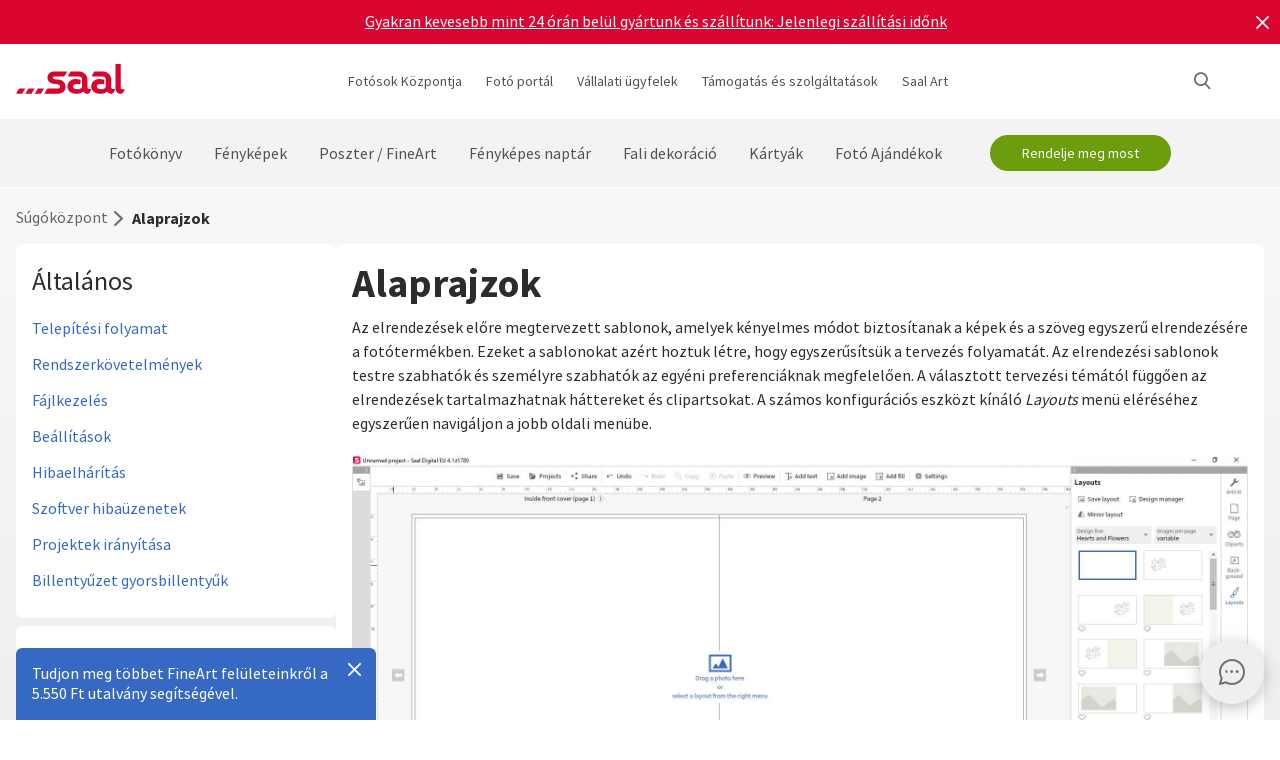

--- FILE ---
content_type: text/html
request_url: https://www.saal-digital.hu/sugokoezpont/alaprajzok/
body_size: 23369
content:
<!DOCTYPE html>
<html lang="hu-HU" xmlns="http://www.w3.org/1999/xhtml"> 
<head><script type="text/javascript">var LANG_PAGE='hu_HU',LANG='hu_HU';var WebclientsConfig={serviceWebshopClientReseller:"29c4971d3c2db516867157e94c04b55f",serviceLanguage:"hu",resellerGuid:"f96e92cb-db57-492e-ae7f-2d27c709e000",resellerIdentifier:"5507603775e379791593555471c01348",localserviceResellerIdentifier:"xxx"};var deprecatedBrowserMessage="Ihr Browser ist veraltet. Um den vollen Funktionsumfang dieser Webseite nutzen zu können, empfehlen wir Ihnen Ihren Browser zu aktualisieren.";</script>
<meta charset="utf-8">
<!-- 
	This website is powered by TYPO3 - inspiring people to share!
	TYPO3 is a free open source Content Management Framework initially created by Kasper Skaarhoj and licensed under GNU/GPL.
	TYPO3 is copyright of Kasper Skaarhoj. Extensions are copyright of their respective owners.
	Information and contribution at http://typo3.org/
-->
<base href="https://www.saal-digital.hu/">
<script type="text/javascript">
var hostName = location.hostname;
var ownOrigin = document.getElementsByTagName("base")[0].attributes.href.value;
var ownOriginHostname = ownOrigin.split("/")[2];
var protocol = location.toString().split("//").shift();
var ownProtocol = ownOrigin.split("//").shift();

if(navigator.userAgent.indexOf("AdobeAIR") == -1) {
    if(ownOriginHostname != hostName) {
        location.href = ownOrigin + location.href.split("/").splice(3).join("/");
    } else {
        if(protocol != ownProtocol) {
            location.href = ownOrigin + location.href.split("/").splice(3).join("/");
        }
    }
} else {
    if(protocol != ownProtocol && ownOriginHostname == hostName) {
        location.href = ownOrigin + location.href.split("/").splice(3).join("/");
    }
}
</script>
<link rel="shortcut icon" href="https://www.saal-digital.hu/fileadmin/sg-saal/favicon.ico" type="image/x-icon; charset=binary">
<link rel="icon" href="https://www.saal-digital.hu/fileadmin/sg-saal/favicon.ico" type="image/x-icon; charset=binary">

<meta name="description" content="Ismerje meg, hogyan használhatja és szabhatja testre az elrendezéseket a Saal asztali szoftverben. Ismerje meg a tervezési vonalakat, az elrendezések használatát és módosítását, valamint saját elrendezések létrehozását.">
<meta name="google-site-verification" content="_6XvjYbP4YND2xmK5FyMMZOqsdC7W7Ch_aa8GdSls_4">
<meta name="author" content="Saal Digital Fotoservice GmbH">
<meta name="robots" content="index, follow">





<script>
function getConsentByServiceName(ServiceName) {
  const data = localStorage.getItem("ucData");
  if (!data) return false;
  const services = JSON.parse(data).consent?.services;
  const found = services && Object.values(services).find(v => v.name === ServiceName);
  return found ? found.consent : false;
}
</script><title>Személyre szabott minták elrendezése a Saal asztali szoftverben</title><!-- Google Tag Manager -->
<script>
window.addEventListener("load", function() {
if(getConsentByServiceName("Google Tag Manager")==true){
(function(w,d,s,l,i){w[l]=w[l]||[];w[l].push({'gtm.start':
new Date().getTime(),event:'gtm.js'});var f=d.getElementsByTagName(s)[0],
j=d.createElement(s),dl=l!='dataLayer'?'&l='+l:'';j.defer=true;j.src=
'https://www.googletagmanager.com/gtm.js?id='+i+dl;f.parentNode.insertBefore(j,f);
})(window,document,'script','dataLayer','GTM-KVZ3SGC');
}
});
</script>
<!-- End Google Tag Manager --><script>
window.addEventListener("load", function() {
if(getConsentByServiceName("Facebook Pixel")==true){
!function(f,b,e,v,n,t,s){if(f.fbq)return;n=f.fbq=function(){n.callMethod?n.callMethod.apply(n,arguments):n.queue.push(arguments)};if(!f._fbq)f._fbq=n;n.push=n;n.loaded=!0;n.version='2.0';n.queue=[];t=b.createElement(e);t.async=!0;t.src=v;s=b.getElementsByTagName(e)[0];s.parentNode.insertBefore(t,s)}(window, document,'script','https://connect.facebook.net/en_US/fbevents.js');fbq('init', '1590880631224294');fbq('track', 'PageView');
}
});</script>
<noscript><img height="1" width="1" style="display:none" src="https://www.facebook.com/tr?id=1590880631224294&ev=PageView&noscript=1"/></noscript><meta property="og:title" content="Személyre szabott minták elrendezése a Saal asztali szoftverben" /><meta property="og:description" content="Ismerje meg, hogyan használhatja és szabhatja testre az elrendezéseket a Saal asztali szoftverben. Ismerje meg a tervezési vonalakat, az elrendezések használatát és módosítását, valamint saját elrendezések létrehozását." /><meta property="og:image" content="https://b-services.saal-digital.net/galleryservice/api/GalleryImage/GetImageGlobal/ca5d4108-aaa0-4ea6-9636-937b5a5a69db.png" /><meta property="og:url" content="https://www.saal-digital.hu/sugokoezpont/alaprajzok/" /><meta name="title" content="Személyre szabott minták elrendezése a Saal asztali szoftverben" /><meta name="keywords" content="" /><script type="text/javascript">var TrackingConstants = { GA_DOWNLOAD_TRACK_CONTAINER_ID: "orderProduct",DOWNLOAD_PAGE_URL:"software-download/download/"}</script><meta name="viewport" content="width=device-width, initial-scale=1.0"><meta http-equiv="x-dns-prefetch-control" content="on">
<link rel="preconnect" href="https://photoservice.cloud/">
<link rel="preload" href="fileadmin/sg-saal/css/sourcesanspro-regular-webfont.woff2" as="font" type="font/woff2" crossorigin="anonymous">
<link rel="preload" href="fileadmin/sg-saal/css/sourcesanspro-light-webfont.woff2" as="font" type="font/woff2" crossorigin="anonymous">
<link rel="preload" href="fileadmin/sg-saal/css/sourcesanspro-bold-webfont.woff2" as="font" type="font/woff2" crossorigin="anonymous">
<link rel="preload" href="fileadmin/sg-saal/css/icomoon.woff2" as="font" type="font/woff2" crossorigin="anonymous">
<style type="text/css">@font-face{font-family:icomoon;src:url('fileadmin/sg-saal/css/icomoon.woff2?2') format('woff2'),url('fileadmin/sg-saal/css/icomoon.woff?2') format('woff');font-weight:400;font-style:normal;font-display:swap}.checkbox:before,.sgw-icon:before,.sgw-upload-stage:before{font-family:icomoon;speak:none;display:block;width:20px;height:20px;position:absolute;left:1px;top:1px;font-style:normal;font-weight:400;font-variant:normal;text-transform:none;line-height:20px;color:#6e6e6e;font-size:20px;-webkit-font-smoothing:antialiased;-moz-osx-font-smoothing:grayscale}</style>
<link rel="preload" type="text/css" href="https://photoservice.cloud/assets/SgwIcons/icons.css?tstamp=1231423124" as="style" onload="this.onload=null;this.rel='stylesheet'" media="screen">
<link rel="preload" type="text/css" href="https://shop.saal-digital.net/WebsitePackage/WebsitePackage.css?17" as="style" onload="this.onload=null;this.rel='stylesheet'" media="screen">
<link rel="preload" type="text/css" href="fileadmin/sg-saal/css/sg-main.min.css?67" as="style" onload="this.onload=null;this.rel='stylesheet'" media="screen">
<link rel="preload" type="text/css" href="fileadmin/sg-saal/css/content.min.css?47" as="style" onload="this.onload=null;this.rel='stylesheet'" media="screen">
<noscript>
<link rel="stylesheet" type="text/css" href="https://photoservice.cloud/assets/SgwIcons/icons.css?tstamp=123123124" media="screen">
<link rel="stylesheet" type="text/css" href="https://shop.saal-digital.net/WebsitePackage/WebsitePackage.css?17" media="screen">
<link rel="stylesheet" type="text/css" href="fileadmin/sg-saal/css/sg-main.min.css?29" as="style" media="screen">
<link rel="stylesheet" type="text/css" href="fileadmin/sg-saal/css/content.min.css?28" as="style" media="screen">
</noscript>
<link rel="canonical" href="https://www.saal-digital.hu/sugokoezpont/alaprajzok/" />
<link rel="alternate" hreflang="de" href="https://www.saal-digital.de/hilfe-center/layouts/" />
<link rel="alternate" hreflang="de-DE" href="https://www.saal-digital.de/hilfe-center/layouts/" />
<link rel="alternate" hreflang="en-GB" href="https://www.saal-digital.co.uk/help-center/layouts/" />
<link rel="alternate" hreflang="de-CH" href="https://www.saal-digital.ch/hilfe-center/layouts/" />
<link rel="alternate" hreflang="de-AT" href="https://www.saal-digital.at/hilfe-center/layouts/" />
<link rel="alternate" hreflang="fr-FR" href="https://www.saal-digital.fr/centre-daide/modeles/" />
<link rel="alternate" hreflang="it-IT" href="https://www.saal-digital.it/centro-assistenza/layout/" />
<link rel="alternate" hreflang="es-ES" href="https://www.saal-digital.es/centro-de-ayuda/plantillas/" />
<link rel="alternate" hreflang="pl-PL" href="https://www.saal-digital.pl/centrum-pomocy/uklady/" />
<link rel="alternate" hreflang="cs-CZ" href="https://www.saal-digital.cz/centrum-napovedy/navrhy/" />
<link rel="alternate" hreflang="nl-NL" href="https://www.saal-digital.nl/hulpcentrum/lay-outs/" />
<link rel="alternate" hreflang="en-US" href="https://www.saal-digital.com/help-center/layouts/" />
<link rel="alternate" hreflang="da-DK" href="https://www.saal-digital.dk/hjaelp-center/layouts/" />
<link rel="alternate" hreflang="pt-PT" href="https://www.saal-digital.pt/centro-de-ajuda/esquemas/" />
<link rel="alternate" hreflang="en" href="https://www.saal-digital.eu/help-center/layouts/" />
<link rel="alternate" hreflang="sv-SE" href="https://www.saal-digital.se/hjaelpcenter/layouter/" />
<link rel="alternate" hreflang="bg-BG" href="https://www.saal-digital.bg/centr-za-pomoshch/razpolozhenija/" />
<link rel="alternate" hreflang="hu-HU" href="https://www.saal-digital.hu/sugokoezpont/alaprajzok/" />
<link rel="alternate" hreflang="et-EE" href="https://www.saal-digital.ee/abikeskus/plaanid/" />
<link rel="alternate" hreflang="fi-FI" href="https://www.saal-digital.fi/ohjekeskus/layouts/" />
<link rel="alternate" hreflang="el-GR" href="https://www.saal-digital.gr/kentro-boitheias/diataxeis/" />
<link rel="alternate" hreflang="lv-LV" href="https://www.saal-digital.lv/palidzibas-centrs/izkartojumi/" />
<link rel="alternate" hreflang="lt-LT" href="https://www.saal-digital.lt/pagalbos-centras/maketai/" />
<link rel="alternate" hreflang="ro-RO" href="https://www.saal-digital.ro/centrul-de-ajutor/machete/" />
<link rel="alternate" hreflang="sk-SK" href="https://www.saal-digital.sk/centrum-pomoci/rozlozenia/" />
<link rel="alternate" hreflang="sl-SI" href="https://www.saal-digital.si/center-za-pomoc/postavitve/" />
<link rel="alternate" hreflang="fr-CH" href="https://fr.saal-digital.ch/centre-daide/modeles/" />
<link rel="alternate" hreflang="it-CH" href="https://it.saal-digital.ch/centro-assistenza/layout/" />


<style type="text/css">@media only screen and (max-width:1200px) {#livechat-compact-container{display:none !important;}}</style>
</head>
<body>

<script type="text/javascript">var showBrowserAlert=function(){if(/Trident\/|MSIE/.test(window.navigator.userAgent)&&deprecatedBrowserMessage){var e=document.createElement("div");e.className="comp-notifier-bar browser-deprecated-message bg-red",e.style.cssText="z-index:900000;font-size:18px;";var t=document.createElement("div");t.className="notifier-elements";var r=document.createElement("div");r.className="notifier-element",r.textContent=deprecatedBrowserMessage,t.appendChild(r),e.appendChild(t),document.body.prepend(e)}};showBrowserAlert();</script><div class="comp-appdownload-notifier" role="alert" id="notifierAppDownload" style="display:none"><div><img src="fileadmin/sg-saal/images/app_icon.svg" width="30" height="30" alt="Saal Design App" loading="lazy" /><div class="label"><span class="main">Saal Design App</span><span class="sub">Tervezzen gyorsan és kényelmesen.</span></div><div class="comp-cta outline ios"><a href="https://itunes.apple.com/gb/app/saal-design-app/id1481631197?mt=8">Nyissa meg a  címet.</a></div><div class="comp-cta outline android"><a href="https://play.google.com/store/apps/details?id=com.saaldigital.designerapp.de&hl=hu">Nyissa meg a  címet.</a></div><div class="icon-button close"></div></div><script type="text/javascript">window.addEventListener("load", function(){const notifierAppDownload = document.getElementById('notifierAppDownload');AppDownloadNotifier(notifierAppDownload);});</script></div><div class="comp-notifier-bar" role="alert" id="notifierBar" style="background-color:#D9052F;display:none;padding-right:36px;"><div class="notifier-elements"><div class="notifier-element ready" ><a href="fotokoenyv/" >Megint megcsináltuk. A kitett Photobooks ismét tesztgyőztes a CHIP 11/2025.</a></div><div class="notifier-element ready" ><a href="szolgaltatas/szallitasi-koeltsegek-szallitasi-ido/" >Gyakran kevesebb mint 24 órán belül gyártunk és szállítunk: Jelenlegi szállítási időnk</a></div><div class="notifier-element ready"><a href="fotokoenyv/professional-line/" >Nagyon különleges pillanatokra: Fedezze fel professzionális fotókönyveinket</a></div></div><div class="icon-button inverted close"></div></div><script type="text/javascript">
 class Notifier {
            constructor(container, interval = 5000) {
                this.container = container;
                this.elements = Array.from(this.container.querySelectorAll('.notifier-element'));
                this.currentIndex = 0;
                this.intervalDuration = interval;
                this.notifierStatus = window.sessionStorage.getItem('notifier-closed-chip');
                this.init();
            }

            init() {
                if (this.notifierStatus === '1') {
                    this.container.remove();
                } else {
                   this.container.style.removeProperty("display");
                    this.container.querySelector('.icon-button').onclick = () => this.close();
                    if (this.elements.length > 0) {
                        this.animateElements();
                    }
                }
            }

            animateElements() {
                const currentElement = this.elements[this.currentIndex];
                const nextIndex = (this.currentIndex + 1) % this.elements.length;
                const nextElement = this.elements[nextIndex];

             //# currentElement.removeAttribute('style');
                // Current element moves up and becomes invisble
              if(currentElement != null){
                currentElement.classList.remove('active');
                currentElement.classList.add('inactive');
                }

                // Prepare next element to move to center
                nextElement.classList.remove('ready');
                nextElement.classList.add('active');

                // Update index for next iteration
                this.currentIndex = nextIndex;

                // Reset the exiting element to be ready again
                setTimeout(() => {
              if(currentElement != null){
                    currentElement.classList.remove('inactive');
                    currentElement.classList.add('ready');
                 }
                },  500);

                // Schedule the next animation
                setTimeout(() => this.animateElements(), this.intervalDuration);
            }

            close() {
                this.container.remove();
                window.sessionStorage.setItem('notifier-closed-chip', '1');
            }
        }
window.addEventListener("load", function() {
        // Initialize the notifier
        const notifierBar = document.getElementById('notifierBar');
        new Notifier(notifierBar);
});
</script>
<div id="TopNav"><div class="comp-website-navigation" role="header"><div class="sticky"><div class="header-navigation"><div class="logo"><a href="/"><img src="fileadmin/sg-saal/css/logo_saal.svg" alt="Saal Digital" width="103" height="30" loading="lazy" /></a></div><div class="sub-navigation"><div class="group-label g3" data-smalldropdown="1"><div><a href="fotos-koezpont/" >Fotósok Központja</a><div class="small-dropdown" data-smalldropdown="1"><div><div class="group-label g3"><a href="fotos-koezpont/" >Áttekintés</a></div><div class="group-label g3"><a href="szolgaltatas/professzionalis-szamla/" >Szakmai kedvezmény</a></div><div class="group-label g3"><a href="szolgaltatas/mintatermekek/" >Mintatermékek</a></div><div class="group-label g3"><a href="szolgaltatas/mintakeszlet/" >Mintakészlet</a></div><div class="group-label g3"><a href="saal-photo-portal/" >Saal Photo Portal</a></div><div class="group-label g3"><a href="https://www.saal-wall.art/" target="_blank">Saal WallArt</a></div><div class="group-label g3"><a href="photo-awards/" >Photo Awards</a></div><div class="group-label g3"><a href="fotos-koezpont/wall-art-anyag-utmutato/" >Wall Art Anyag útmutató</a></div><div class="group-label g3"><a href="fotos-koezpont/wall-art-meret-konzultacio/" >Wall Art méret konzultáció</a></div><div class="group-label g3"><a href="fotos-koezpont/wall-art-szerkesztesi-tippek/" >Wall Art szerkesztési tippek</a></div></div></div></div></div><div class="group-label g3"><div><a href="saal-photo-portal/" >Fotó portál</a></div></div><div class="group-label g3"><a href="vallalati-uegyfelek/" >Vállalati ügyfelek</a></div><div class="group-label g3" data-smalldropdown="2"><div style="cursor:default"><a href="support/" >Támogatás és szolgáltatások</a><div class="small-dropdown" data-smalldropdown="2"><div><div class="group-label g3"><a href="support/" >Áttekintés</a></div><div class="group-label g3"><a href="ordercockpit/" >Megrendelés státusza</a></div><div class="group-label g3"><a href="szolgaltatas/szallitasi-koeltsegek-szallitasi-ido/" >Szállítási idők / szállítási költségek</a></div><div class="group-label g3"><a href="sugokoezpont/" >Súgóközpont</a></div><div class="group-label g3"><a href="support/kapcsolat-uegyfelszolgalat/" >Kapcsolat ügyfélszolgálat</a></div><div class="group-label g3"><a href="panasz/" >Panasz</a></div><div class="group-label g3"><a href="szolgaltatas/arak/" >Árak</a></div><div class="group-label g3"><a href="support/toemeges-megrendelesek/" >Tömeges megrendelések</a></div><div class="group-label g3"><a href="saal-prio/" >Saal Prio</a></div><div class="group-label g3"><a href="szolgaltatas/mintakeszlet/" >Mintakészlet</a></div></div></div></div></div><div class="group-label g3" data-smalldropdown="5"><div><a href="saal-art/" >Saal Art</a><div class="small-dropdown" data-smalldropdown="5"><div><div class="group-label g3"><a href="saal-art/" >Áttekintés</a></div><div class="group-label g3"><a href="saal-art/hans-silvester/" >Hans Silvester</a></div><div class="group-label g3"><a href="saal-art/martin-krolop/" >Martin Krolop</a></div><div class="group-label g3"><a href="saal-art/rene-staud/" >René Staud</a></div><div class="group-label g3"><a href="saal-art/florian-bachmeier/" >Florian Bachmeier</a></div><div class="group-label g3"><a href="saal-art/christian-ziegler/" >Christian Ziegler</a></div></div></div></div></div></div><div class="icon-sub-navigation"><div class="icon-button s36 sgw-icon wi_search" id="search" ><span class="search"></span></div><div class="searchmenu" id="searchboxTable"></div> 
<script type="text/javascript">
window.addEventListener("load", function() {
var searchBoxC = document.getElementById("searchboxTable");var searchBoxreseller = "f96e92cb-db57-492e-ae7f-2d27c709e000";var searchBoxlanguage = "hu";var searchBoxPageUri = 'kereses/';
var searchBoxbody = {"ResellerId": searchBoxreseller,"Language": searchBoxlanguage,"mode": 0,"searchPageUrl": searchBoxPageUri};
var searchButton = document.getElementById('search');
if (searchButton) {searchButton.addEventListener('click', function() {WebsitePackage.WebsiteSearch(searchBoxC, searchBoxbody); closeDialogs(); searchBoxC.classList.add('active'); bodyDisableScroll(); var searchOverlay = document.createElement('div'); searchOverlay.classList.add('comp-dialog-overlay'); searchOverlay.style.cssText = 'display:block;opacity:0.5;z-index:1'; searchOverlay.id = 'searchOverlay';searchBoxC.insertAdjacentElement('afterend', searchOverlay);
 searchOverlay.addEventListener('click', function() { closeDialogs();  bodyEnableScroll(); }); }); }});
</script><div id="LoginUseraccount"></div></div><div class="mobile-main-navigation"><div class="icon-button s44"></div><div class="floating-button-order-now"><a href="https://www.saal-digital.hu/WebshopConfigurator/#/29c4971d3c2db516867157e94c04b55f/hu/Categories/00000000-0000-0000-0000-000000000000/" target="_blank" class="open-downloadpopup-if-available">Rendelje meg most</a></div><div class="mobile-main-navigation-list"><div><div class="group-label g2 s44"><strong>Termékek</strong></div><div class="article-card small clickable"><div data-nav="672"><a href="fotokoenyv/"  ><div class="comp-image "><picture><source srcset="https://photoservice.cloud/languagesportal/images/97af4e0a-f785-4bc8-b0f7-157fb9c60ac4_centered_reduced_smallest.webp" type="image/webp"><img src="https://photoservice.cloud/languagesportal/images/97af4e0a-f785-4bc8-b0f7-157fb9c60ac4_centered_reduced_smallest.jpg" loading="lazy" alt="Fotókönyv" width="168" height="118"></picture></div><div class="article-title">Fotókönyv</div></a></div></div><div class="article-card small clickable"><div data-nav="671"><a href="fenykepek/"  ><div class="comp-image "><picture><source srcset="https://photoservice.cloud/languagesportal/images/459f6c34-d0db-4ea9-b65a-d7c06e8852b8_centered_reduced_smallest.webp" type="image/webp"><img src="https://photoservice.cloud/languagesportal/images/459f6c34-d0db-4ea9-b65a-d7c06e8852b8_centered_reduced_smallest.jpg" loading="lazy" alt="Fényképek" width="168" height="118"></picture></div><div class="article-title">Fényképek</div></a></div></div><div class="article-card small clickable"><div data-nav="670"><a href="poszter-fineart/"  ><div class="comp-image "><picture><source srcset="https://photoservice.cloud/languagesportal/images/314a08bb-85e7-460e-8029-afbb98fd2291_centered_reduced_smallest.webp" type="image/webp"><img src="https://photoservice.cloud/languagesportal/images/314a08bb-85e7-460e-8029-afbb98fd2291_centered_reduced_smallest.jpg" loading="lazy" alt="Poszter / FineArt" width="168" height="118"></picture></div><div class="article-title">Poszter / FineArt</div></a></div></div><div class="article-card small clickable"><div data-nav="669"><a href="fenykepes-naptar/"  ><div class="comp-image "><picture><source srcset="https://photoservice.cloud/languagesportal/images/f75bb97e-add4-4662-b1ad-b03d7708deef_centered_reduced_smallest.webp" type="image/webp"><img src="https://photoservice.cloud/languagesportal/images/f75bb97e-add4-4662-b1ad-b03d7708deef_centered_reduced_smallest.jpg" loading="lazy" alt="Fényképes naptár" width="168" height="118"></picture></div><div class="article-title">Fényképes naptár</div></a></div></div><div class="article-card small clickable"><div data-nav="668"><a href="fali-dekoracio/"  ><div class="comp-image "><picture><source srcset="https://photoservice.cloud/languagesportal/images/a8403411-121f-4bef-9313-c611d796b30e_centered_reduced_smallest.webp" type="image/webp"><img src="https://photoservice.cloud/languagesportal/images/a8403411-121f-4bef-9313-c611d796b30e_centered_reduced_smallest.jpg" loading="lazy" alt="Fali dekoráció" width="168" height="118"></picture></div><div class="article-title">Fali dekoráció</div></a></div></div><div class="article-card small clickable"><div data-nav="1629"><a href="kartyak/"  ><div class="comp-image "><picture><source srcset="https://photoservice.cloud/languagesportal/images/674d2b8d-0fd7-4184-9c9b-c9daa53fd09f_centered_reduced_smallest.webp" type="image/webp"><img src="https://photoservice.cloud/languagesportal/images/674d2b8d-0fd7-4184-9c9b-c9daa53fd09f_centered_reduced_smallest.jpg" loading="lazy" alt="Kártyák" width="168" height="118"></picture></div><div class="article-title">Kártyák</div></a></div></div><div class="article-card small clickable"><div data-nav="667"><a href="foto-ajandekok/"  ><div class="comp-image "><picture><source srcset="https://photoservice.cloud/languagesportal/images/29428150-ea05-435e-8556-e32576fc9665_centered_reduced_smallest.webp" type="image/webp"><img src="https://photoservice.cloud/languagesportal/images/29428150-ea05-435e-8556-e32576fc9665_centered_reduced_smallest.png" loading="lazy" alt="Fotó Ajándékok" width="168" height="118"></picture></div><div class="article-title">Fotó Ajándékok</div></a></div></div><div class="article-card small"><div data-nav="715"><a href="szolgaltatas/utalvanyok/"  ><div class="comp-image "><picture><source srcset="https://photoservice.cloud/languagesportal/images/461720ab-62fa-47e1-9106-15af9772baca_centered_reduced_smallest.webp" type="image/webp"><img src="https://photoservice.cloud/languagesportal/images/461720ab-62fa-47e1-9106-15af9772baca_centered_reduced_smallest.jpg" loading="lazy" alt="Ajándékkuponok" width="168" height="118"></picture></div><div class="article-title">Ajándékkuponok</div></a></div></div></div><div><div class="group-label g2 s44"><strong>Fotósok Központja</strong></div><div class="list-element"><div><a href="fotos-koezpont/" >Áttekintés</a></div></div><div class="divider"></div><div class="list-element"><div><a href="szolgaltatas/professzionalis-szamla/" >Szakmai kedvezmény</a></div></div><div class="divider"></div><div class="list-element"><div><a href="szolgaltatas/mintatermekek/" >Mintatermékek</a></div></div><div class="divider"></div><div class="list-element"><div><a href="szolgaltatas/mintakeszlet/" >Mintakészlet</a></div></div><div class="divider"></div><div class="list-element"><div><a href="saal-photo-portal/" >Saal Photo Portal</a></div></div><div class="divider"></div><div class="list-element"><div><a href="https://www.saal-wall.art/" target="_blank">Saal WallArt</a></div></div><div class="divider"></div><div class="list-element"><div><a href="photo-awards/" >Photo Awards</a></div></div><div class="divider"></div><div class="list-element"><div><a href="fotos-koezpont/wall-art-anyag-utmutato/" >Wall Art Anyag útmutató</a></div></div><div class="divider"></div><div class="list-element"><div><a href="fotos-koezpont/wall-art-meret-konzultacio/" >Wall Art méret konzultáció</a></div></div><div class="divider"></div><div class="list-element"><div><a href="fotos-koezpont/wall-art-szerkesztesi-tippek/" >Wall Art szerkesztési tippek</a></div></div><div class="divider"></div></div><div><div class="group-label g2 s44"><strong>Vállalati ügyfelek</strong></div><div class="list-element"><div><a href="vallalati-uegyfelek/" >Áttekintés</a></div></div><div class="divider"></div></div><div><div class="group-label g2 s44"><strong>Saal Art</strong></div><div class="list-element"><div><a href="saal-art/" >Áttekintés</a></div></div><div class="divider"></div><div class="list-element"><div><a href="saal-art/hans-silvester/" >Hans Silvester</a></div></div><div class="divider"></div><div class="list-element"><div><a href="saal-art/martin-krolop/" >Martin Krolop</a></div></div><div class="divider"></div><div class="list-element"><div><a href="saal-art/rene-staud/" >René Staud</a></div></div><div class="divider"></div><div class="list-element"><div><a href="saal-art/florian-bachmeier/" >Florian Bachmeier</a></div></div><div class="divider"></div><div class="list-element"><div><a href="saal-art/christian-ziegler/" >Christian Ziegler</a></div></div><div class="divider"></div></div><div><div class="group-label g2 s44"><strong>Támogatás és szolgáltatások</strong></div><div class="list-element"><div><a href="support/" >Áttekintés</a></div></div><div class="divider"></div><div class="list-element"><div><a href="ordercockpit/" >Megrendelés státusza</a></div></div><div class="divider"></div><div class="list-element"><div><a href="szolgaltatas/szallitasi-koeltsegek-szallitasi-ido/" >Szállítási idők / szállítási költségek</a></div></div><div class="divider"></div><div class="list-element"><div><a href="sugokoezpont/" >Súgóközpont</a></div></div><div class="divider"></div><div class="list-element"><div><a href="support/kapcsolat-uegyfelszolgalat/" >Kapcsolat ügyfélszolgálat</a></div></div><div class="divider"></div><div class="list-element"><div><a href="panasz/" >Panasz</a></div></div><div class="divider"></div><div class="list-element"><div><a href="szolgaltatas/arak/" >Árak</a></div></div><div class="divider"></div><div class="list-element"><div><a href="support/toemeges-megrendelesek/" >Tömeges megrendelések</a></div></div><div class="divider"></div><div class="list-element"><div><a href="saal-prio/" >Saal Prio</a></div></div><div class="divider"></div><div class="list-element"><div><a href="szolgaltatas/mintakeszlet/" >Mintakészlet</a></div></div><div class="divider"></div></div><div><div class="group-label g2 s44"><strong>A Saal Digital bemutatása</strong></div><div class="list-element"><div><a href="a-saal-digital-bemutatasa/jogi-nyilatkozat/" onfocus="blurLink(this);"  >Jogi nyilatkozat</a></div></div><div class="divider"></div><div class="list-element"><div><a href="a-saal-digital-bemutatasa/altalanos-szerzodesi-feltetelek/" onfocus="blurLink(this);"  >Általános Szerződési Feltételek</a></div></div><div class="divider"></div><div class="list-element"><div><a href="a-saal-digital-bemutatasa/adatvedelmi-iranyelv/" onfocus="blurLink(this);"  >Adatvédelmi irányelv</a></div></div><div class="divider"></div><div class="list-element"><div><a href="a-saal-digital-bemutatasa/fenntarthatosag/" onfocus="blurLink(this);"  >Fenntarthatóság</a></div></div><div class="divider"></div><div class="list-element"><div><a href="sajto/" onfocus="blurLink(this);"  >Sajtó</a></div></div><div class="divider"></div></div></div></div></div><script>window.compNavigation={};</script><div class="main-navigation" role="navigation" aria-label="Main Navigation"><div class="nav-buttons"><script>window.backButton="Vissza";</script><div class="group-label g2" data-nav="672"><a href="fotokoenyv/" title="Fotókönyv"  data-pid="672">Fotókönyv</a></div><script>window.compNavigation["672"]='{"highlight":{"uri":"fotokoenyv/","image":"https://photoservice.cloud/languagesportal/images/c202745f-1abf-4398-a5a4-898dc6c5aef2_centered_reduced_small.jpg","bg":"darkblue","imageWebP2x":"https://photoservice.cloud/languagesportal/images/c202745f-1abf-4398-a5a4-898dc6c5aef2_centered_reduced.webp","imageWebP":"https://photoservice.cloud/languagesportal/images/c202745f-1abf-4398-a5a4-898dc6c5aef2_centered_mobile_full.webp","alt":"","label":"Minden fotókönyvek és promóció"},"articles":[{"image":"https://photoservice.cloud/languagesportal/images/97af4e0a-f785-4bc8-b0f7-157fb9c60ac4_centered_reduced_smallest.jpg","bg":"","imageWebPNr":"https://photoservice.cloud/languagesportal/images/97af4e0a-f785-4bc8-b0f7-157fb9c60ac4_centered_reduced_smallest.webp","imageWebP":"https://photoservice.cloud/languagesportal/images/97af4e0a-f785-4bc8-b0f7-157fb9c60ac4_centered_reduced_small.webp","alt":"Fotókönyv","label":"Fotókönyv","uri":"fotokoenyv/"},{"image":"https://photoservice.cloud/languagesportal/images/a5d488e8-114d-485a-9809-8a7d2b397e4c_centered_reduced_smallest.jpg","bg":"","imageWebPNr":"https://photoservice.cloud/languagesportal/images/a5d488e8-114d-485a-9809-8a7d2b397e4c_centered_reduced_smallest.webp","imageWebP":"https://photoservice.cloud/languagesportal/images/a5d488e8-114d-485a-9809-8a7d2b397e4c_centered_reduced_small.webp","alt":"Professional Line","label":"Professional Line","uri":"fotokoenyv/professional-line/"},{"image":"https://photoservice.cloud/languagesportal/images/a4646927-fe40-4f26-aff8-b70fa4092869_centered_reduced_smallest.jpg","bg":"","imageWebPNr":"https://photoservice.cloud/languagesportal/images/a4646927-fe40-4f26-aff8-b70fa4092869_centered_reduced_smallest.webp","imageWebP":"https://photoservice.cloud/languagesportal/images/a4646927-fe40-4f26-aff8-b70fa4092869_centered_reduced_small.webp","alt":"Portfólióalbum","label":"Portfólióalbum","uri":"fotokoenyv/portfolioalbum/"},{"image":"https://photoservice.cloud/languagesportal/images/bfb88307-b9a4-4ed5-a682-c6a55c0320d2_centered_reduced_smallest.jpg","bg":"","imageWebPNr":"https://photoservice.cloud/languagesportal/images/bfb88307-b9a4-4ed5-a682-c6a55c0320d2_centered_reduced_smallest.webp","imageWebP":"https://photoservice.cloud/languagesportal/images/bfb88307-b9a4-4ed5-a682-c6a55c0320d2_centered_reduced_small.webp","alt":"Puha borítós fotókönyv","label":"Puha borítós fotókönyv","uri":"fotokoenyv/puha-boritos-fotokoenyv/"},{"image":"https://photoservice.cloud/languagesportal/images/092f9122-3c2b-4d2b-beb1-ca9d704996d1_centered_reduced_smallest.jpg","bg":"","imageWebPNr":"https://photoservice.cloud/languagesportal/images/092f9122-3c2b-4d2b-beb1-ca9d704996d1_centered_reduced_smallest.webp","imageWebP":"https://photoservice.cloud/languagesportal/images/092f9122-3c2b-4d2b-beb1-ca9d704996d1_centered_reduced_small.webp","alt":"Gyerekek és baba fotókönyv","label":"Gyerekek és baba fotókönyv","uri":"fotokoenyv/gyerekek-es-baba-fotokoenyv/"},{"image":"https://photoservice.cloud/languagesportal/images/5c273fcf-c99e-4af1-8eb0-303bff038baa_centered_reduced_smallest.jpg","bg":"","imageWebPNr":"https://photoservice.cloud/languagesportal/images/5c273fcf-c99e-4af1-8eb0-303bff038baa_centered_reduced_smallest.webp","imageWebP":"https://photoservice.cloud/languagesportal/images/5c273fcf-c99e-4af1-8eb0-303bff038baa_centered_reduced_small.webp","alt":"Saal doboz","label":"Saal doboz","uri":"fotokoenyv/saal-box/"},{"image":"https://photoservice.cloud/languagesportal/images/2487ee83-1737-4434-98b3-40d238769136_centered_reduced_smallest.jpg","bg":"","imageWebPNr":"https://photoservice.cloud/languagesportal/images/2487ee83-1737-4434-98b3-40d238769136_centered_reduced_smallest.webp","imageWebP":"https://photoservice.cloud/languagesportal/images/2487ee83-1737-4434-98b3-40d238769136_centered_reduced_small.webp","alt":"Fotófüzet","label":"Fotófüzet","uri":"fotokoenyv/fotofuezet/"},{"image":"https://photoservice.cloud/languagesportal/images/de9a8a8a-00cd-495f-9d5c-d52c5642be61_centered_reduced_smallest.jpg","bg":"","imageWebPNr":"https://photoservice.cloud/languagesportal/images/de9a8a8a-00cd-495f-9d5c-d52c5642be61_centered_reduced_smallest.webp","imageWebP":"https://photoservice.cloud/languagesportal/images/de9a8a8a-00cd-495f-9d5c-d52c5642be61_centered_reduced_small.webp","alt":"Prémium díszdoboz","label":"Prémium díszdoboz","uri":"fotokoenyv/premium-diszdoboz/"},{"image":"https://photoservice.cloud/languagesportal/images/804d8007-d7d5-4958-af4e-cb05aa583f25_centered_reduced_smallest.jpg","bg":"","imageWebPNr":"https://photoservice.cloud/languagesportal/images/804d8007-d7d5-4958-af4e-cb05aa583f25_centered_reduced_smallest.webp","imageWebP":"https://photoservice.cloud/languagesportal/images/804d8007-d7d5-4958-af4e-cb05aa583f25_centered_reduced_small.webp","alt":"Keményfedeles Mini Leporello","label":"Keményfedeles Mini Leporello","uri":"kartyak/kemenyfedeles-mini-leporello/"}],"more":[{"label":"fotókönyvutalvány","uri":"fotokoenyv/fotokoenyvutalvany/"},{"label":"Layflat fotókönyvek","uri":"fotokoenyv/layflat-fotokoenyvek/"},{"label":"Árak","uri":"fotokoenyv/arak/"},{"label":"Viszonteladói árak","uri":"szolgaltatas/professzionalis-szamla/"},{"label":"Mintatermékek","uri":"szolgaltatas/mintatermekek/"},{"label":"Szakmai zóna","uri":"fotokoenyv/szakmai-zona/"},{"image":"https://photoservice.cloud/languagesportal/images/931d87b6-3cc6-4a76-9910-cadb4ae03bcb_centered_reduced_smallest.jpg","bg":"","imageWebPNr":"https://photoservice.cloud/languagesportal/images/931d87b6-3cc6-4a76-9910-cadb4ae03bcb_centered_reduced_smallest.webp","imageWebP":"https://photoservice.cloud/languagesportal/images/931d87b6-3cc6-4a76-9910-cadb4ae03bcb_centered_reduced_small.webp","alt":"Esküvői fotókönyv","label":"Esküvői fotókönyv","uri":"fotokoenyv/eskuevoi-fotokoenyv/"},{"image":"https://photoservice.cloud/languagesportal/images/8e197332-43c1-4bb8-bf2e-1b89a0dd4a36_centered_reduced_smallest.png","bg":"pink","imageWebPNr":"https://photoservice.cloud/languagesportal/images/8e197332-43c1-4bb8-bf2e-1b89a0dd4a36_centered_reduced_smallest.webp","imageWebP":"https://photoservice.cloud/languagesportal/images/8e197332-43c1-4bb8-bf2e-1b89a0dd4a36_centered_reduced_small.webp","alt":"Baba fotókönyv","label":"Baba fotókönyv","uri":"fotokoenyv/baba-fotokoenyv/"},{"image":"https://photoservice.cloud/languagesportal/images/2335ae5b-fcaf-461d-856b-63f391efed3c_centered_reduced_smallest.jpg","bg":"","imageWebPNr":"https://photoservice.cloud/languagesportal/images/2335ae5b-fcaf-461d-856b-63f391efed3c_centered_reduced_smallest.webp","imageWebP":"https://photoservice.cloud/languagesportal/images/2335ae5b-fcaf-461d-856b-63f391efed3c_centered_reduced_small.webp","alt":"Tervezzen egy fotókönyvet","label":"Tervezzen egy fotókönyvet","uri":"fotokoenyv/tervezzen-egy-fotokoenyvet/"}]}';</script><div class="group-label g2" data-nav="671"><a href="fenykepek/" title="Fényképek"  data-pid="671">Fényképek</a></div><script>window.compNavigation["671"]='{"highlight":{"uri":"fenykepek/","image":"https://photoservice.cloud/languagesportal/images/94134ab1-a765-4c3a-996f-4a7308609397_centered_reduced_small.jpg","bg":"","imageWebP2x":"https://photoservice.cloud/languagesportal/images/94134ab1-a765-4c3a-996f-4a7308609397_centered_reduced.webp","imageWebP":"https://photoservice.cloud/languagesportal/images/94134ab1-a765-4c3a-996f-4a7308609397_centered_mobile_full.webp","alt":"","label":"Minden fotó és promóció"},"articles":[{"image":"https://photoservice.cloud/languagesportal/images/459f6c34-d0db-4ea9-b65a-d7c06e8852b8_centered_reduced_smallest.jpg","bg":"","imageWebPNr":"https://photoservice.cloud/languagesportal/images/459f6c34-d0db-4ea9-b65a-d7c06e8852b8_centered_reduced_smallest.webp","imageWebP":"https://photoservice.cloud/languagesportal/images/459f6c34-d0db-4ea9-b65a-d7c06e8852b8_centered_reduced_small.webp","alt":"Előhívott fényképek","label":"Előhívott fényképek","uri":"fenykepek/elohivott-fenykepek/"},{"image":"https://photoservice.cloud/languagesportal/images/68998d1f-dccc-49b9-b77d-75ec2d4e4159_centered_reduced_smallest.jpg","bg":"","imageWebPNr":"https://photoservice.cloud/languagesportal/images/68998d1f-dccc-49b9-b77d-75ec2d4e4159_centered_reduced_smallest.webp","imageWebP":"https://photoservice.cloud/languagesportal/images/68998d1f-dccc-49b9-b77d-75ec2d4e4159_centered_reduced_small.webp","alt":"Előhívott fényképek CXT","label":"Előhívott fényképek CXT","uri":"fenykepek/elohivott-fenykepek-cxt/"},{"image":"https://photoservice.cloud/languagesportal/images/23b1aa40-1007-4b96-a90d-220b7efc5683_centered_reduced_smallest.jpg","bg":"","imageWebPNr":"https://photoservice.cloud/languagesportal/images/23b1aa40-1007-4b96-a90d-220b7efc5683_centered_reduced_smallest.webp","imageWebP":"https://photoservice.cloud/languagesportal/images/23b1aa40-1007-4b96-a90d-220b7efc5683_centered_reduced_small.webp","alt":"Fotó matricák","label":"Fotó matricák","uri":"fenykepek/foto-matricak/"},{"image":"https://photoservice.cloud/languagesportal/images/7c873d2a-22b6-4cf4-98b5-c930d8c73250_centered_reduced_smallest.jpg","bg":"","imageWebPNr":"https://photoservice.cloud/languagesportal/images/7c873d2a-22b6-4cf4-98b5-c930d8c73250_centered_reduced_smallest.webp","imageWebP":"https://photoservice.cloud/languagesportal/images/7c873d2a-22b6-4cf4-98b5-c930d8c73250_centered_reduced_small.webp","alt":"Akril kijelző","label":"Akril kijelző","uri":"fenykepek/akril-kijelzo/"},{"image":"https://photoservice.cloud/languagesportal/images/eb7c77c2-6e18-4567-9d38-8ce145342c41_centered_reduced_smallest.jpg","bg":"","imageWebPNr":"https://photoservice.cloud/languagesportal/images/eb7c77c2-6e18-4567-9d38-8ce145342c41_centered_reduced_smallest.webp","imageWebP":"https://photoservice.cloud/languagesportal/images/eb7c77c2-6e18-4567-9d38-8ce145342c41_centered_reduced_small.webp","alt":"Fotólap","label":"Fotólap","uri":"fenykepek/fotolap/"},{"image":"https://photoservice.cloud/languagesportal/images/9d20d732-415d-43bf-9c36-bb08ac53e3d5_centered_reduced_smallest.jpg","bg":"","imageWebPNr":"https://photoservice.cloud/languagesportal/images/9d20d732-415d-43bf-9c36-bb08ac53e3d5_centered_reduced_smallest.webp","imageWebP":"https://photoservice.cloud/languagesportal/images/9d20d732-415d-43bf-9c36-bb08ac53e3d5_centered_reduced_small.webp","alt":"Fotóblokk","label":"Fotóblokk","uri":"foto-ajandekok/fotoblokk/"},{"image":"https://photoservice.cloud/languagesportal/images/d6e4c94f-8934-499a-bff7-f5cba8969064_centered_reduced_smallest.png","bg":"","imageWebPNr":"https://photoservice.cloud/languagesportal/images/d6e4c94f-8934-499a-bff7-f5cba8969064_centered_reduced_smallest.webp","imageWebP":"https://photoservice.cloud/languagesportal/images/d6e4c94f-8934-499a-bff7-f5cba8969064_centered_reduced_small.webp","alt":"Rázókeret","label":"Rázókeret","uri":"foto-ajandekok/razokeret/"},{"image":"https://photoservice.cloud/languagesportal/images/0dfc88a8-81b7-46b1-9f84-a0a9aff721ab_centered_reduced_smallest.jpg","bg":"","imageWebPNr":"https://photoservice.cloud/languagesportal/images/0dfc88a8-81b7-46b1-9f84-a0a9aff721ab_centered_reduced_smallest.webp","imageWebP":"https://photoservice.cloud/languagesportal/images/0dfc88a8-81b7-46b1-9f84-a0a9aff721ab_centered_reduced_small.webp","alt":"Ajándékállvány","label":"Ajándékállvány","uri":"foto-ajandekok/ajandekallvany/"},{"image":"https://photoservice.cloud/languagesportal/images/d348466a-d609-414f-bf9d-9e49048f337d_centered_reduced_smallest.jpg","bg":"","imageWebPNr":"https://photoservice.cloud/languagesportal/images/d348466a-d609-414f-bf9d-9e49048f337d_centered_reduced_smallest.webp","imageWebP":"https://photoservice.cloud/languagesportal/images/d348466a-d609-414f-bf9d-9e49048f337d_centered_reduced_small.webp","alt":"Mini leporello","label":"Mini leporello","uri":"fenykepek/mini-leporello/"},{"image":"https://photoservice.cloud/languagesportal/images/6635f8aa-0de3-44c7-8ec1-b8e195200122_centered_reduced_smallest.jpg","bg":"","imageWebPNr":"https://photoservice.cloud/languagesportal/images/6635f8aa-0de3-44c7-8ec1-b8e195200122_centered_reduced_smallest.webp","imageWebP":"https://photoservice.cloud/languagesportal/images/6635f8aa-0de3-44c7-8ec1-b8e195200122_centered_reduced_small.webp","alt":"Nyomtatási csomag","label":"Nyomtatási csomag","uri":"fenykepek/nyomtatasi-csomag/"},{"image":"https://photoservice.cloud/languagesportal/images/2b2d60a6-caa7-481a-8feb-8361a05447b4_centered_reduced_smallest.jpg","bg":"","imageWebPNr":"https://photoservice.cloud/languagesportal/images/2b2d60a6-caa7-481a-8feb-8361a05447b4_centered_reduced_smallest.webp","imageWebP":"https://photoservice.cloud/languagesportal/images/2b2d60a6-caa7-481a-8feb-8361a05447b4_centered_reduced_small.webp","alt":"Retró fotó","label":"Retró fotó","uri":"fenykepek/retro-foto/"},{"image":"https://photoservice.cloud/languagesportal/images/3d861c86-c04e-4b69-b205-a63a89fe9737_centered_reduced_smallest.jpg","bg":"","imageWebPNr":"https://photoservice.cloud/languagesportal/images/3d861c86-c04e-4b69-b205-a63a89fe9737_centered_reduced_smallest.webp","imageWebP":"https://photoservice.cloud/languagesportal/images/3d861c86-c04e-4b69-b205-a63a89fe9737_centered_reduced_small.webp","alt":"Képeslap","label":"Képeslap","uri":"fenykepek/kepeslap/"},{"image":"https://photoservice.cloud/languagesportal/images/1c00c43b-6281-451f-b42e-3fe2eca9f0aa_centered_reduced_smallest.jpg","bg":"","imageWebPNr":"https://photoservice.cloud/languagesportal/images/1c00c43b-6281-451f-b42e-3fe2eca9f0aa_centered_reduced_smallest.webp","imageWebP":"https://photoservice.cloud/languagesportal/images/1c00c43b-6281-451f-b42e-3fe2eca9f0aa_centered_reduced_small.webp","alt":"Fotó mappa","label":"Fotó mappa","uri":"fenykepek/foto-mappa/"},{"image":"https://photoservice.cloud/languagesportal/images/e5c4a353-becc-403b-9ffb-d1575022d750_centered_reduced_smallest.jpg","bg":"","imageWebPNr":"https://photoservice.cloud/languagesportal/images/e5c4a353-becc-403b-9ffb-d1575022d750_centered_reduced_smallest.webp","imageWebP":"https://photoservice.cloud/languagesportal/images/e5c4a353-becc-403b-9ffb-d1575022d750_centered_reduced_small.webp","alt":"Fotó készlet","label":"Fotó készlet","uri":"fenykepek/foto-keszlet/"},{"image":"https://photoservice.cloud/languagesportal/images/1ae8ad5a-f1a6-4927-aea1-3429b067d461_centered_reduced_smallest.jpg","bg":"","imageWebPNr":"https://photoservice.cloud/languagesportal/images/1ae8ad5a-f1a6-4927-aea1-3429b067d461_centered_reduced_smallest.webp","imageWebP":"https://photoservice.cloud/languagesportal/images/1ae8ad5a-f1a6-4927-aea1-3429b067d461_centered_reduced_small.webp","alt":"Fotó duó","label":"Fotó duó","uri":"fenykepek/foto-duo/"}],"more":[{"label":"Árak","uri":"fenykepek/arak/"},{"label":"Viszonteladói árak","uri":"szolgaltatas/professzionalis-szamla/"},{"label":"Mintatermékek","uri":"szolgaltatas/mintatermekek/"},{"label":"Szakmai zóna","uri":"fenykepek/szakmai-zona/"},{"label":"Iskolai és óvodai fotózás","uri":"fenykepek/iskolai-es-ovodai-fotozas/"}]}';</script><div class="group-label g2" data-nav="670"><a href="poszter-fineart/" title="Poszter / FineArt"  data-pid="670">Poszter / FineArt</a></div><script>window.compNavigation["670"]='{"highlight":{"uri":"poszter-fineart/","image":"https://photoservice.cloud/languagesportal/images/314a08bb-85e7-460e-8029-afbb98fd2291_centered_reduced_small.jpg","bg":"","imageWebP2x":"https://photoservice.cloud/languagesportal/images/314a08bb-85e7-460e-8029-afbb98fd2291_centered_reduced.webp","imageWebP":"https://photoservice.cloud/languagesportal/images/314a08bb-85e7-460e-8029-afbb98fd2291_centered_mobile_full.webp","alt":"","label":"Minden plakát és promóció"},"articles":[{"image":"https://photoservice.cloud/languagesportal/images/016d9361-b338-4f3e-aaba-56480cd09e46_centered_reduced_smallest.jpg","bg":"","imageWebPNr":"https://photoservice.cloud/languagesportal/images/016d9361-b338-4f3e-aaba-56480cd09e46_centered_reduced_smallest.webp","imageWebP":"https://photoservice.cloud/languagesportal/images/016d9361-b338-4f3e-aaba-56480cd09e46_centered_reduced_small.webp","alt":"FUJIFILM fényes","label":"FUJIFILM fényes","uri":"poszter-fineart/fujifilm-fenyes/"},{"image":"https://photoservice.cloud/languagesportal/images/087c5d2b-d702-4937-93cb-2fe7f3fdee68_centered_reduced_smallest.jpg","bg":"","imageWebPNr":"https://photoservice.cloud/languagesportal/images/087c5d2b-d702-4937-93cb-2fe7f3fdee68_centered_reduced_smallest.webp","imageWebP":"https://photoservice.cloud/languagesportal/images/087c5d2b-d702-4937-93cb-2fe7f3fdee68_centered_reduced_small.webp","alt":"FUJIFILM Matt","label":"FUJIFILM Matt","uri":"poszter-fineart/fujifilm-matt/"},{"image":"https://photoservice.cloud/languagesportal/images/08f9a8ca-2c61-4cc2-adee-4686443b7fa6_centered_reduced_smallest.jpg","bg":"","imageWebPNr":"https://photoservice.cloud/languagesportal/images/08f9a8ca-2c61-4cc2-adee-4686443b7fa6_centered_reduced_smallest.webp","imageWebP":"https://photoservice.cloud/languagesportal/images/08f9a8ca-2c61-4cc2-adee-4686443b7fa6_centered_reduced_small.webp","alt":"FUJIFILM selyem | portré","label":"FUJIFILM selyem | portré","uri":"poszter-fineart/fujifilm-selyem-portre/"},{"image":"https://photoservice.cloud/languagesportal/images/022f6452-3630-43b6-a7cd-b8ab7d2de847_centered_reduced_smallest.jpg","bg":"","imageWebPNr":"https://photoservice.cloud/languagesportal/images/022f6452-3630-43b6-a7cd-b8ab7d2de847_centered_reduced_smallest.webp","imageWebP":"https://photoservice.cloud/languagesportal/images/022f6452-3630-43b6-a7cd-b8ab7d2de847_centered_reduced_small.webp","alt":"Hahnemühle FineArt Baryta","label":"Hahnemühle FineArt Baryta","uri":"poszter-fineart/hahnemuehle-fineart-baryta/"},{"image":"https://photoservice.cloud/languagesportal/images/f97c6c29-45ee-4a69-9b9e-934fc0eca3e5_centered_reduced_smallest.jpg","bg":"","imageWebPNr":"https://photoservice.cloud/languagesportal/images/f97c6c29-45ee-4a69-9b9e-934fc0eca3e5_centered_reduced_smallest.webp","imageWebP":"https://photoservice.cloud/languagesportal/images/f97c6c29-45ee-4a69-9b9e-934fc0eca3e5_centered_reduced_small.webp","alt":"Hahnemühle Photo Rag®","label":"Hahnemühle Photo Rag®","uri":"poszter-fineart/hahnemuehle-photo-ragr/"},{"image":"https://photoservice.cloud/languagesportal/images/c2dd342e-ef2a-49fa-9d9b-36dff9d09133_centered_reduced_smallest.jpg","bg":"","imageWebPNr":"https://photoservice.cloud/languagesportal/images/c2dd342e-ef2a-49fa-9d9b-36dff9d09133_centered_reduced_smallest.webp","imageWebP":"https://photoservice.cloud/languagesportal/images/c2dd342e-ef2a-49fa-9d9b-36dff9d09133_centered_reduced_small.webp","alt":"Hahnemühle Bamboo Natural Line","label":"Hahnemühle Bamboo Natural Line","uri":"poszter-fineart/hahnemuehle-bamboo-natural-line/"},{"image":"https://photoservice.cloud/languagesportal/images/f134fe3a-709c-4bab-a142-e535c6936b4a_centered_reduced_smallest.jpg","bg":"","imageWebPNr":"https://photoservice.cloud/languagesportal/images/f134fe3a-709c-4bab-a142-e535c6936b4a_centered_reduced_smallest.webp","imageWebP":"https://photoservice.cloud/languagesportal/images/f134fe3a-709c-4bab-a142-e535c6936b4a_centered_reduced_small.webp","alt":"Hahnemühle Hemp Natural Line","label":"Hahnemühle Hemp Natural Line","uri":"poszter-fineart/hahnemuehle-hemp-natural-line/"},{"image":"https://photoservice.cloud/languagesportal/images/2809cd9b-4f43-4ea6-b434-a46d08d79d78_centered_reduced_smallest.jpg","bg":"","imageWebPNr":"https://photoservice.cloud/languagesportal/images/2809cd9b-4f43-4ea6-b434-a46d08d79d78_centered_reduced_smallest.webp","imageWebP":"https://photoservice.cloud/languagesportal/images/2809cd9b-4f43-4ea6-b434-a46d08d79d78_centered_reduced_small.webp","alt":"Hahnemühle Museum Etching","label":"Hahnemühle Museum Etching","uri":"poszter-fineart/hahnemuehle-museum-etching/"},{"image":"https://photoservice.cloud/languagesportal/images/1aebf29a-dee7-41a7-9486-188dbd11eecf_centered_reduced_smallest.jpg","bg":"","imageWebPNr":"https://photoservice.cloud/languagesportal/images/1aebf29a-dee7-41a7-9486-188dbd11eecf_centered_reduced_smallest.webp","imageWebP":"https://photoservice.cloud/languagesportal/images/1aebf29a-dee7-41a7-9486-188dbd11eecf_centered_reduced_small.webp","alt":"Poszter/FineArt fa akasztóval","label":"Poszter/FineArt fa akasztóval","uri":"fali-dekoracio/poszterfineart-fa-akasztoval/"},{"image":"https://photoservice.cloud/languagesportal/images/df252be1-3640-43c1-a4c2-1956d5333c35_centered_reduced_smallest.jpg","bg":"","imageWebPNr":"https://photoservice.cloud/languagesportal/images/df252be1-3640-43c1-a4c2-1956d5333c35_centered_reduced_smallest.webp","imageWebP":"https://photoservice.cloud/languagesportal/images/df252be1-3640-43c1-a4c2-1956d5333c35_centered_reduced_small.webp","alt":"Poszter/FineArt keret","label":"Poszter/FineArt keret","uri":"fali-dekoracio/poszterfineart-keret/"}],"more":[{"label":"Árak","uri":"poszter-fineart/arak/"},{"label":"Viszonteladói árak","uri":"szolgaltatas/professzionalis-szamla/"},{"label":"Mintatermékek","uri":"szolgaltatas/mintatermekek/"},{"label":"Szakmai zóna","uri":"poszter-fineart/szakmai-zona/"}]}';</script><div class="group-label g2" data-nav="669"><a href="fenykepes-naptar/" title="Fényképes naptár"  data-pid="669">Fényképes naptár</a></div><script>window.compNavigation["669"]='{"highlight":{"uri":"fenykepes-naptar/","image":"https://photoservice.cloud/languagesportal/images/f75bb97e-add4-4662-b1ad-b03d7708deef_centered_reduced_small.jpg","bg":"","imageWebP2x":"https://photoservice.cloud/languagesportal/images/f75bb97e-add4-4662-b1ad-b03d7708deef_centered_reduced.webp","imageWebP":"https://photoservice.cloud/languagesportal/images/f75bb97e-add4-4662-b1ad-b03d7708deef_centered_mobile_full.webp","alt":"","label":"Minden naptár és promóció"},"articles":[{"image":"https://photoservice.cloud/languagesportal/images/c595705b-5554-4990-a8e1-8c2c228db573_centered_reduced_smallest.jpg","bg":"","imageWebPNr":"https://photoservice.cloud/languagesportal/images/c595705b-5554-4990-a8e1-8c2c228db573_centered_reduced_smallest.webp","imageWebP":"https://photoservice.cloud/languagesportal/images/c595705b-5554-4990-a8e1-8c2c228db573_centered_reduced_small.webp","alt":"Falinaptár","label":"Falinaptár","uri":"fenykepes-naptar/falinaptar/"},{"image":"https://photoservice.cloud/languagesportal/images/68392e0f-118e-4667-bea3-75153e52c2cb_centered_reduced_smallest.jpg","bg":"","imageWebPNr":"https://photoservice.cloud/languagesportal/images/68392e0f-118e-4667-bea3-75153e52c2cb_centered_reduced_smallest.webp","imageWebP":"https://photoservice.cloud/languagesportal/images/68392e0f-118e-4667-bea3-75153e52c2cb_centered_reduced_small.webp","alt":"Asztali naptár","label":"Asztali naptár","uri":"fenykepes-naptar/asztali-naptar/"},{"image":"https://photoservice.cloud/languagesportal/images/d092c231-34bc-415b-ba3a-238b4b42ba89_centered_reduced_smallest.jpg","bg":"yellow","imageWebPNr":"https://photoservice.cloud/languagesportal/images/d092c231-34bc-415b-ba3a-238b4b42ba89_centered_reduced_smallest.webp","imageWebP":"https://photoservice.cloud/languagesportal/images/d092c231-34bc-415b-ba3a-238b4b42ba89_centered_reduced_small.webp","alt":"Családi naptár","label":"Családi naptár","uri":"fenykepes-naptar/csaladi-naptar/"},{"image":"https://photoservice.cloud/languagesportal/images/d6aba9a8-1598-439b-aa29-d90a7cfb881c_centered_reduced_smallest.jpg","bg":"","imageWebPNr":"https://photoservice.cloud/languagesportal/images/d6aba9a8-1598-439b-aa29-d90a7cfb881c_centered_reduced_smallest.webp","imageWebP":"https://photoservice.cloud/languagesportal/images/d6aba9a8-1598-439b-aa29-d90a7cfb881c_centered_reduced_small.webp","alt":"Adventi naptár","label":"Adventi naptár","uri":"fenykepes-naptar/adventi-naptar/"},{"image":"https://photoservice.cloud/languagesportal/images/5697ba62-2252-4d03-943b-a93a28546af5_centered_reduced_smallest.png","bg":"","imageWebPNr":"https://photoservice.cloud/languagesportal/images/5697ba62-2252-4d03-943b-a93a28546af5_centered_reduced_smallest.webp","imageWebP":"https://photoservice.cloud/languagesportal/images/5697ba62-2252-4d03-943b-a93a28546af5_centered_reduced_small.webp","alt":"Íróasztali naptár fa állvánnyal","label":"Íróasztali naptár fa állvánnyal","uri":"fenykepes-naptar/iroasztali-naptar-fa-allvannyal/"},{"image":"https://photoservice.cloud/languagesportal/images/f6e69985-1a51-46d5-aa34-756ba773af2f_centered_reduced_smallest.jpg","bg":"","imageWebPNr":"https://photoservice.cloud/languagesportal/images/f6e69985-1a51-46d5-aa34-756ba773af2f_centered_reduced_smallest.webp","imageWebP":"https://photoservice.cloud/languagesportal/images/f6e69985-1a51-46d5-aa34-756ba773af2f_centered_reduced_small.webp","alt":"Éves naptár","label":"Éves naptár","uri":"fenykepes-naptar/eves-naptar/"}],"more":[{"label":"Árak","uri":"fenykepes-naptar/arak/"},{"label":"Viszonteladói árak","uri":"szolgaltatas/professzionalis-szamla/"},{"label":"Mintatermékek","uri":"szolgaltatas/mintatermekek/"},{"label":"Szakmai zóna","uri":"fenykepes-naptar/szakmai-zona/"}]}';</script><div class="group-label g2" data-nav="668"><a href="fali-dekoracio/" title="Fali dekoráció"  data-pid="668">Fali dekoráció</a></div><script>window.compNavigation["668"]='{"highlight":{"uri":"fali-dekoracio/","image":"https://photoservice.cloud/languagesportal/images/a8403411-121f-4bef-9313-c611d796b30e_centered_reduced_small.jpg","bg":"","imageWebP2x":"https://photoservice.cloud/languagesportal/images/a8403411-121f-4bef-9313-c611d796b30e_centered_reduced.webp","imageWebP":"https://photoservice.cloud/languagesportal/images/a8403411-121f-4bef-9313-c611d796b30e_centered_mobile_full.webp","alt":"","label":"Minden Wall Art és promóciók"},"articles":[{"image":"https://photoservice.cloud/languagesportal/images/f34b4056-4dd8-4b66-9ee8-865efff5622f_centered_reduced_smallest.jpg","bg":"","imageWebPNr":"https://photoservice.cloud/languagesportal/images/f34b4056-4dd8-4b66-9ee8-865efff5622f_centered_reduced_smallest.webp","imageWebP":"https://photoservice.cloud/languagesportal/images/f34b4056-4dd8-4b66-9ee8-865efff5622f_centered_reduced_small.webp","alt":"Fém nyomtatás","label":"Fém nyomtatás","uri":"fali-dekoracio/fem-nyomtatas/"},{"image":"https://photoservice.cloud/languagesportal/images/18d07ba2-7a27-45af-a76a-1ce6e940cdd7_centered_reduced_smallest.jpg","bg":"","imageWebPNr":"https://photoservice.cloud/languagesportal/images/18d07ba2-7a27-45af-a76a-1ce6e940cdd7_centered_reduced_smallest.webp","imageWebP":"https://photoservice.cloud/languagesportal/images/18d07ba2-7a27-45af-a76a-1ce6e940cdd7_centered_reduced_small.webp","alt":"Akril","label":"Akril","uri":"fali-dekoracio/akril/"},{"image":"https://photoservice.cloud/languagesportal/images/1b7c5229-409b-4c21-9f32-c70e51784b5c_centered_reduced_smallest.jpg","bg":"","imageWebPNr":"https://photoservice.cloud/languagesportal/images/1b7c5229-409b-4c21-9f32-c70e51784b5c_centered_reduced_smallest.webp","imageWebP":"https://photoservice.cloud/languagesportal/images/1b7c5229-409b-4c21-9f32-c70e51784b5c_centered_reduced_small.webp","alt":"Csiszolt fém nyomtatás","label":"Csiszolt fém nyomtatás","uri":"fali-dekoracio/csiszolt-fem-nyomtatas/"},{"image":"https://photoservice.cloud/languagesportal/images/c6fd1fd0-ab0f-4675-93df-de4ec8945ecc_centered_reduced_smallest.jpg","bg":"","imageWebPNr":"https://photoservice.cloud/languagesportal/images/c6fd1fd0-ab0f-4675-93df-de4ec8945ecc_centered_reduced_smallest.webp","imageWebP":"https://photoservice.cloud/languagesportal/images/c6fd1fd0-ab0f-4675-93df-de4ec8945ecc_centered_reduced_small.webp","alt":"PVC habkarton","label":"PVC habkarton","uri":"fali-dekoracio/pvc-habkarton/"},{"image":"https://photoservice.cloud/languagesportal/images/7e258750-4e0f-4e23-9b42-c30104aac829_centered_reduced_smallest.jpg","bg":"","imageWebPNr":"https://photoservice.cloud/languagesportal/images/7e258750-4e0f-4e23-9b42-c30104aac829_centered_reduced_smallest.webp","imageWebP":"https://photoservice.cloud/languagesportal/images/7e258750-4e0f-4e23-9b42-c30104aac829_centered_reduced_small.webp","alt":"GalleryPrint","label":"GalleryPrint","uri":"fali-dekoracio/galleryprint/"},{"image":"https://photoservice.cloud/languagesportal/images/33e1df4a-ce1e-4f9e-a9a2-680460dad0d5_centered_reduced_smallest.jpg","bg":"","imageWebPNr":"https://photoservice.cloud/languagesportal/images/33e1df4a-ce1e-4f9e-a9a2-680460dad0d5_centered_reduced_smallest.webp","imageWebP":"https://photoservice.cloud/languagesportal/images/33e1df4a-ce1e-4f9e-a9a2-680460dad0d5_centered_reduced_small.webp","alt":"Lebegő keret","label":"Lebegő keret","uri":"fali-dekoracio/lebego-keret/"},{"image":"https://photoservice.cloud/languagesportal/images/38d1a54b-28b7-40ca-b259-b0c91353736e_centered_reduced_smallest.jpg","bg":"","imageWebPNr":"https://photoservice.cloud/languagesportal/images/38d1a54b-28b7-40ca-b259-b0c91353736e_centered_reduced_smallest.webp","imageWebP":"https://photoservice.cloud/languagesportal/images/38d1a54b-28b7-40ca-b259-b0c91353736e_centered_reduced_small.webp","alt":"Vászonkép","label":"Vászonkép","uri":"fali-dekoracio/vaszonkep/"},{"image":"https://photoservice.cloud/languagesportal/images/8e3eb5d6-bb25-45b3-bcd7-98d596affe01_centered_reduced_smallest.jpg","bg":"","imageWebPNr":"https://photoservice.cloud/languagesportal/images/8e3eb5d6-bb25-45b3-bcd7-98d596affe01_centered_reduced_smallest.webp","imageWebP":"https://photoservice.cloud/languagesportal/images/8e3eb5d6-bb25-45b3-bcd7-98d596affe01_centered_reduced_small.webp","alt":"Fotó cserélhető keretben","label":"Fotó cserélhető keretben","uri":"fali-dekoracio/foto-cserelheto-keretben/"},{"image":"https://photoservice.cloud/languagesportal/images/a23a27fe-c99c-4b1a-bdb0-21f734080d61_centered_reduced_smallest.jpg","bg":"","imageWebPNr":"https://photoservice.cloud/languagesportal/images/a23a27fe-c99c-4b1a-bdb0-21f734080d61_centered_reduced_smallest.webp","imageWebP":"https://photoservice.cloud/languagesportal/images/a23a27fe-c99c-4b1a-bdb0-21f734080d61_centered_reduced_small.webp","alt":"Hangszigetelő vászon","label":"Hangszigetelő vászon","uri":"fali-dekoracio/hangszigetelo-vaszon/"},{"image":"https://photoservice.cloud/languagesportal/images/d93e3a91-04d1-4086-b0c0-7b996f0f942b_centered_reduced_smallest.jpg","bg":"","imageWebPNr":"https://photoservice.cloud/languagesportal/images/d93e3a91-04d1-4086-b0c0-7b996f0f942b_centered_reduced_smallest.webp","imageWebP":"https://photoservice.cloud/languagesportal/images/d93e3a91-04d1-4086-b0c0-7b996f0f942b_centered_reduced_small.webp","alt":"Négyzetek","label":"Négyzetek","uri":"fali-dekoracio/negyzetek/"},{"image":"https://photoservice.cloud/languagesportal/images/1aebf29a-dee7-41a7-9486-188dbd11eecf_centered_reduced_smallest.jpg","bg":"","imageWebPNr":"https://photoservice.cloud/languagesportal/images/1aebf29a-dee7-41a7-9486-188dbd11eecf_centered_reduced_smallest.webp","imageWebP":"https://photoservice.cloud/languagesportal/images/1aebf29a-dee7-41a7-9486-188dbd11eecf_centered_reduced_small.webp","alt":"Poszter/FineArt fa akasztóval","label":"Poszter/FineArt fa akasztóval","uri":"fali-dekoracio/poszterfineart-fa-akasztoval/"},{"image":"https://photoservice.cloud/languagesportal/images/6c037481-bc3f-44f9-95dc-1bd93aae15d3_centered_reduced_smallest.jpg","bg":"","imageWebPNr":"https://photoservice.cloud/languagesportal/images/6c037481-bc3f-44f9-95dc-1bd93aae15d3_centered_reduced_smallest.webp","imageWebP":"https://photoservice.cloud/languagesportal/images/6c037481-bc3f-44f9-95dc-1bd93aae15d3_centered_reduced_small.webp","alt":"Többrészes fali dekoráció","label":"Többrészes fali dekoráció","uri":"fali-dekoracio/toebbreszes-fali-dekoracio/"},{"image":"https://photoservice.cloud/languagesportal/images/df252be1-3640-43c1-a4c2-1956d5333c35_centered_reduced_smallest.jpg","bg":"","imageWebPNr":"https://photoservice.cloud/languagesportal/images/df252be1-3640-43c1-a4c2-1956d5333c35_centered_reduced_smallest.webp","imageWebP":"https://photoservice.cloud/languagesportal/images/df252be1-3640-43c1-a4c2-1956d5333c35_centered_reduced_small.webp","alt":"Poszter/FineArt keret","label":"Poszter/FineArt keret","uri":"fali-dekoracio/poszterfineart-keret/"}],"more":[{"label":"Fali dekorációs Discovery utalvány","uri":"fali-dekoracio/fali-dekoracios-discovery-utalvany/"},{"label":"Árak","uri":"fali-dekoracio/arak/"},{"label":"Viszonteladói árak","uri":"szolgaltatas/professzionalis-szamla/"},{"label":"Mintatermékek","uri":"szolgaltatas/mintatermekek/"},{"label":"Szakmai zóna","uri":"fali-dekoracio/szakmai-zona/"}]}';</script><div class="group-label g2" data-nav="1629"><a href="kartyak/" title="Kártyák"  data-pid="1629">Kártyák</a></div><script>window.compNavigation["1629"]='{"highlight":{"uri":"kartyak/","image":"https://photoservice.cloud/languagesportal/images/674d2b8d-0fd7-4184-9c9b-c9daa53fd09f_centered_reduced_small.jpg","bg":"purple","imageWebP2x":"https://photoservice.cloud/languagesportal/images/674d2b8d-0fd7-4184-9c9b-c9daa53fd09f_centered_reduced.webp","imageWebP":"https://photoservice.cloud/languagesportal/images/674d2b8d-0fd7-4184-9c9b-c9daa53fd09f_centered_mobile_full.webp","alt":"","label":"Minden Kártyák és promóció"},"articles":[{"image":"https://photoservice.cloud/languagesportal/images/0cad71de-5cf1-41b7-8dc7-22608b9454c9_centered_reduced_smallest.jpg","bg":"","imageWebPNr":"https://photoservice.cloud/languagesportal/images/0cad71de-5cf1-41b7-8dc7-22608b9454c9_centered_reduced_smallest.webp","imageWebP":"https://photoservice.cloud/languagesportal/images/0cad71de-5cf1-41b7-8dc7-22608b9454c9_centered_reduced_small.webp","alt":"Baba kártyák","label":"Baba kártyák","uri":"kartyak/baba-kartyak/"},{"image":"https://photoservice.cloud/languagesportal/images/929e04cd-5cce-47ab-bb67-f8d2516c01ac_centered_reduced_smallest.jpg","bg":"","imageWebPNr":"https://photoservice.cloud/languagesportal/images/929e04cd-5cce-47ab-bb67-f8d2516c01ac_centered_reduced_smallest.webp","imageWebP":"https://photoservice.cloud/languagesportal/images/929e04cd-5cce-47ab-bb67-f8d2516c01ac_centered_reduced_small.webp","alt":"Keresztelő kártyák","label":"Keresztelő kártyák","uri":"kartyak/keresztelo-kartyak/"},{"image":"https://photoservice.cloud/languagesportal/images/31c8c820-2bce-4c13-9430-d09d14b81081_centered_reduced_smallest.jpg","bg":"","imageWebPNr":"https://photoservice.cloud/languagesportal/images/31c8c820-2bce-4c13-9430-d09d14b81081_centered_reduced_smallest.webp","imageWebP":"https://photoservice.cloud/languagesportal/images/31c8c820-2bce-4c13-9430-d09d14b81081_centered_reduced_small.webp","alt":"Esküvői kártyák","label":"Esküvői kártyák","uri":"kartyak/eskuevoi-kartyak/"},{"image":"https://photoservice.cloud/languagesportal/images/9f6d5266-ed78-4c2f-856f-14e3d52b5882_centered_reduced_smallest.jpg","bg":"","imageWebPNr":"https://photoservice.cloud/languagesportal/images/9f6d5266-ed78-4c2f-856f-14e3d52b5882_centered_reduced_smallest.webp","imageWebP":"https://photoservice.cloud/languagesportal/images/9f6d5266-ed78-4c2f-856f-14e3d52b5882_centered_reduced_small.webp","alt":"Születésnapi kártyák","label":"Születésnapi kártyák","uri":"kartyak/szueletesnapi-kartyak/"},{"image":"https://photoservice.cloud/languagesportal/images/497cad84-8fd0-4379-bcc9-c1e90dbf0dd1_centered_reduced_smallest.jpg","bg":"","imageWebPNr":"https://photoservice.cloud/languagesportal/images/497cad84-8fd0-4379-bcc9-c1e90dbf0dd1_centered_reduced_smallest.webp","imageWebP":"https://photoservice.cloud/languagesportal/images/497cad84-8fd0-4379-bcc9-c1e90dbf0dd1_centered_reduced_small.webp","alt":"Áldozócsütörtöki kártyák","label":"Áldozócsütörtöki kártyák","uri":"kartyak/aldozocsuetoertoeki-kartyak/"},{"image":"https://photoservice.cloud/languagesportal/images/911b82dc-2845-4306-9cdd-f1328cedd3b2_centered_reduced_smallest.jpg","bg":"","imageWebPNr":"https://photoservice.cloud/languagesportal/images/911b82dc-2845-4306-9cdd-f1328cedd3b2_centered_reduced_smallest.webp","imageWebP":"https://photoservice.cloud/languagesportal/images/911b82dc-2845-4306-9cdd-f1328cedd3b2_centered_reduced_small.webp","alt":"Karácsonyi kártyák","label":"Karácsonyi kártyák","uri":"kartyak/karacsonyi-kartyak/"},{"image":"https://photoservice.cloud/languagesportal/images/d348466a-d609-414f-bf9d-9e49048f337d_centered_reduced_smallest.jpg","bg":"yellow","imageWebPNr":"https://photoservice.cloud/languagesportal/images/d348466a-d609-414f-bf9d-9e49048f337d_centered_reduced_smallest.webp","imageWebP":"https://photoservice.cloud/languagesportal/images/d348466a-d609-414f-bf9d-9e49048f337d_centered_reduced_small.webp","alt":"Minileporello","label":"Minileporello","uri":"fenykepek/mini-leporello/"},{"image":"https://photoservice.cloud/languagesportal/images/804d8007-d7d5-4958-af4e-cb05aa583f25_centered_reduced_smallest.jpg","bg":"","imageWebPNr":"https://photoservice.cloud/languagesportal/images/804d8007-d7d5-4958-af4e-cb05aa583f25_centered_reduced_smallest.webp","imageWebP":"https://photoservice.cloud/languagesportal/images/804d8007-d7d5-4958-af4e-cb05aa583f25_centered_reduced_small.webp","alt":"Keményfedeles Mini Leporello","label":"Keményfedeles Mini Leporello","uri":"kartyak/kemenyfedeles-mini-leporello/"},{"image":"https://photoservice.cloud/languagesportal/images/286b7c02-85f9-4011-abc5-7ec5b08251fa_centered_reduced_smallest.jpg","bg":"","imageWebPNr":"https://photoservice.cloud/languagesportal/images/286b7c02-85f9-4011-abc5-7ec5b08251fa_centered_reduced_smallest.webp","imageWebP":"https://photoservice.cloud/languagesportal/images/286b7c02-85f9-4011-abc5-7ec5b08251fa_centered_reduced_small.webp","alt":"Saját tervezésű kártya","label":"Saját tervezésű kártya","uri":"kartyak/sajat-tervezesu-kartya/"},{"image":"https://photoservice.cloud/languagesportal/images/3d861c86-c04e-4b69-b205-a63a89fe9737_centered_reduced_smallest.jpg","bg":"","imageWebPNr":"https://photoservice.cloud/languagesportal/images/3d861c86-c04e-4b69-b205-a63a89fe9737_centered_reduced_smallest.webp","imageWebP":"https://photoservice.cloud/languagesportal/images/3d861c86-c04e-4b69-b205-a63a89fe9737_centered_reduced_small.webp","alt":"Képeslap","label":"Képeslap","uri":"fenykepek/kepeslap/"}],"more":[{"label":"Árak","uri":"kartyak/arak/"},{"label":"Viszonteladói árak","uri":"szolgaltatas/professzionalis-szamla/"},{"label":"Mintatermékek","uri":"szolgaltatas/mintatermekek/"},{"label":"Szakmai zóna","uri":"kartyak/szakmai-zona/"}]}';</script><div class="group-label g2" data-nav="667"><a href="foto-ajandekok/" title="Fotó Ajándékok"  data-pid="667">Fotó Ajándékok</a></div><script>window.compNavigation["667"]='{"highlight":{"uri":"foto-ajandekok/","image":"https://photoservice.cloud/languagesportal/images/15c3ed7e-ca3d-49ea-90d8-dc16ad5ddb2f_centered_reduced_small.jpg","bg":"","imageWebP2x":"https://photoservice.cloud/languagesportal/images/15c3ed7e-ca3d-49ea-90d8-dc16ad5ddb2f_centered_reduced.webp","imageWebP":"https://photoservice.cloud/languagesportal/images/15c3ed7e-ca3d-49ea-90d8-dc16ad5ddb2f_centered_mobile_full.webp","alt":"","label":"Minden fényképes ajándék és promóció"},"articles":[{"image":"https://photoservice.cloud/languagesportal/images/3222f7d7-04f9-472c-9f94-6ffaa01e8138_centered_reduced_smallest.jpg","bg":"","imageWebPNr":"https://photoservice.cloud/languagesportal/images/3222f7d7-04f9-472c-9f94-6ffaa01e8138_centered_reduced_smallest.webp","imageWebP":"https://photoservice.cloud/languagesportal/images/3222f7d7-04f9-472c-9f94-6ffaa01e8138_centered_reduced_small.webp","alt":"Fényképes bögre","label":"Fényképes bögre","uri":"foto-ajandekok/fenykepes-boegre/"},{"image":"https://photoservice.cloud/languagesportal/images/490ad873-6e0c-44d4-8663-c67ac5e75ee8_centered_reduced_smallest.jpg","bg":"","imageWebPNr":"https://photoservice.cloud/languagesportal/images/490ad873-6e0c-44d4-8663-c67ac5e75ee8_centered_reduced_smallest.webp","imageWebP":"https://photoservice.cloud/languagesportal/images/490ad873-6e0c-44d4-8663-c67ac5e75ee8_centered_reduced_small.webp","alt":"Kulcstartó","label":"Kulcstartó","uri":"foto-ajandekok/kulcstarto/"},{"image":"https://photoservice.cloud/languagesportal/images/03d7ba56-c20b-4ca5-afe9-cdf5d6870c6e_centered_reduced_smallest.jpg","bg":"","imageWebPNr":"https://photoservice.cloud/languagesportal/images/03d7ba56-c20b-4ca5-afe9-cdf5d6870c6e_centered_reduced_smallest.webp","imageWebP":"https://photoservice.cloud/languagesportal/images/03d7ba56-c20b-4ca5-afe9-cdf5d6870c6e_centered_reduced_small.webp","alt":"Üveg vágódeszka","label":"Üveg vágódeszka","uri":"foto-ajandekok/ueveg-vagodeszka/"},{"image":"https://photoservice.cloud/languagesportal/images/2629183d-9878-4576-9ee1-deac8f155a54_centered_reduced_smallest.jpg","bg":"","imageWebPNr":"https://photoservice.cloud/languagesportal/images/2629183d-9878-4576-9ee1-deac8f155a54_centered_reduced_smallest.webp","imageWebP":"https://photoservice.cloud/languagesportal/images/2629183d-9878-4576-9ee1-deac8f155a54_centered_reduced_small.webp","alt":"Photo Bricks","label":"Photo Bricks","uri":"foto-ajandekok/photo-bricks/"},{"image":"https://photoservice.cloud/languagesportal/images/0b0d5e0c-6be2-4efb-806b-add43cce618d_centered_reduced_smallest.jpg","bg":"","imageWebPNr":"https://photoservice.cloud/languagesportal/images/0b0d5e0c-6be2-4efb-806b-add43cce618d_centered_reduced_smallest.webp","imageWebP":"https://photoservice.cloud/languagesportal/images/0b0d5e0c-6be2-4efb-806b-add43cce618d_centered_reduced_small.webp","alt":"Puzzle","label":"Puzzle","uri":"foto-ajandekok/puzzle/"},{"image":"https://photoservice.cloud/languagesportal/images/2b1e0fb0-6364-4640-b6ef-75cf22dffa49_centered_reduced_smallest.jpg","bg":"","imageWebPNr":"https://photoservice.cloud/languagesportal/images/2b1e0fb0-6364-4640-b6ef-75cf22dffa49_centered_reduced_smallest.webp","imageWebP":"https://photoservice.cloud/languagesportal/images/2b1e0fb0-6364-4640-b6ef-75cf22dffa49_centered_reduced_small.webp","alt":"Bevásárlótáska","label":"Bevásárlótáska","uri":"foto-ajandekok/bevasarlotaska/"},{"image":"https://photoservice.cloud/languagesportal/images/ab77c61a-7289-4010-bf1d-ee3818f5fa9f_centered_reduced_smallest.jpg","bg":"","imageWebPNr":"https://photoservice.cloud/languagesportal/images/ab77c61a-7289-4010-bf1d-ee3818f5fa9f_centered_reduced_smallest.webp","imageWebP":"https://photoservice.cloud/languagesportal/images/ab77c61a-7289-4010-bf1d-ee3818f5fa9f_centered_reduced_small.webp","alt":"Fém doboz","label":"Fém doboz","uri":"foto-ajandekok/fem-doboz/"},{"image":"https://photoservice.cloud/languagesportal/images/a26cf0d5-5169-4f14-8583-e39d974b0fa5_centered_reduced_smallest.jpg","bg":"","imageWebPNr":"https://photoservice.cloud/languagesportal/images/a26cf0d5-5169-4f14-8583-e39d974b0fa5_centered_reduced_smallest.webp","imageWebP":"https://photoservice.cloud/languagesportal/images/a26cf0d5-5169-4f14-8583-e39d974b0fa5_centered_reduced_small.webp","alt":"Egérpad","label":"Egérpad","uri":"foto-ajandekok/egerpad/"},{"image":"https://photoservice.cloud/languagesportal/images/61a72a3e-b0a4-408f-b6f5-6b5fafbdc1b6_centered_reduced_smallest.jpg","bg":"","imageWebPNr":"https://photoservice.cloud/languagesportal/images/61a72a3e-b0a4-408f-b6f5-6b5fafbdc1b6_centered_reduced_smallest.webp","imageWebP":"https://photoservice.cloud/languagesportal/images/61a72a3e-b0a4-408f-b6f5-6b5fafbdc1b6_centered_reduced_small.webp","alt":"Alátét","label":"Alátét","uri":"foto-ajandekok/alatet/"},{"image":"https://photoservice.cloud/languagesportal/images/7c873d2a-22b6-4cf4-98b5-c930d8c73250_centered_reduced_smallest.jpg","bg":"","imageWebPNr":"https://photoservice.cloud/languagesportal/images/7c873d2a-22b6-4cf4-98b5-c930d8c73250_centered_reduced_smallest.webp","imageWebP":"https://photoservice.cloud/languagesportal/images/7c873d2a-22b6-4cf4-98b5-c930d8c73250_centered_reduced_small.webp","alt":"Akril kijelző","label":"Akril kijelző","uri":"fenykepek/akril-kijelzo/"},{"image":"https://photoservice.cloud/languagesportal/images/eb7c77c2-6e18-4567-9d38-8ce145342c41_centered_reduced_smallest.jpg","bg":"","imageWebPNr":"https://photoservice.cloud/languagesportal/images/eb7c77c2-6e18-4567-9d38-8ce145342c41_centered_reduced_smallest.webp","imageWebP":"https://photoservice.cloud/languagesportal/images/eb7c77c2-6e18-4567-9d38-8ce145342c41_centered_reduced_small.webp","alt":"Fotólap","label":"Fotólap","uri":"fenykepek/fotolap/"},{"image":"https://photoservice.cloud/languagesportal/images/9d20d732-415d-43bf-9c36-bb08ac53e3d5_centered_reduced_smallest.jpg","bg":"","imageWebPNr":"https://photoservice.cloud/languagesportal/images/9d20d732-415d-43bf-9c36-bb08ac53e3d5_centered_reduced_smallest.webp","imageWebP":"https://photoservice.cloud/languagesportal/images/9d20d732-415d-43bf-9c36-bb08ac53e3d5_centered_reduced_small.webp","alt":"Fotóblokk","label":"Fotóblokk","uri":"foto-ajandekok/fotoblokk/"},{"image":"https://photoservice.cloud/languagesportal/images/d6e4c94f-8934-499a-bff7-f5cba8969064_centered_reduced_smallest.png","bg":"","imageWebPNr":"https://photoservice.cloud/languagesportal/images/d6e4c94f-8934-499a-bff7-f5cba8969064_centered_reduced_smallest.webp","imageWebP":"https://photoservice.cloud/languagesportal/images/d6e4c94f-8934-499a-bff7-f5cba8969064_centered_reduced_small.webp","alt":"Rázókeret","label":"Rázókeret","uri":"foto-ajandekok/razokeret/"},{"image":"https://photoservice.cloud/languagesportal/images/0dfc88a8-81b7-46b1-9f84-a0a9aff721ab_centered_reduced_smallest.jpg","bg":"","imageWebPNr":"https://photoservice.cloud/languagesportal/images/0dfc88a8-81b7-46b1-9f84-a0a9aff721ab_centered_reduced_smallest.webp","imageWebP":"https://photoservice.cloud/languagesportal/images/0dfc88a8-81b7-46b1-9f84-a0a9aff721ab_centered_reduced_small.webp","alt":"Ajándékállvány","label":"Ajándékállvány","uri":"foto-ajandekok/ajandekallvany/"},{"image":"https://photoservice.cloud/languagesportal/images/661fe3c9-c9ba-4f0b-84d4-9b6f1057e8d2_centered_reduced_smallest.jpg","bg":"","imageWebPNr":"https://photoservice.cloud/languagesportal/images/661fe3c9-c9ba-4f0b-84d4-9b6f1057e8d2_centered_reduced_smallest.webp","imageWebP":"https://photoservice.cloud/languagesportal/images/661fe3c9-c9ba-4f0b-84d4-9b6f1057e8d2_centered_reduced_small.webp","alt":"Fotó lábtörlő","label":"Fotó lábtörlő","uri":"foto-ajandekok/foto-labtoerlo/"},{"image":"https://photoservice.cloud/languagesportal/images/4a722ba0-2c07-47eb-a3b8-52378bb3580f_centered_reduced_smallest.jpg","bg":"","imageWebPNr":"https://photoservice.cloud/languagesportal/images/4a722ba0-2c07-47eb-a3b8-52378bb3580f_centered_reduced_smallest.webp","imageWebP":"https://photoservice.cloud/languagesportal/images/4a722ba0-2c07-47eb-a3b8-52378bb3580f_centered_reduced_small.webp","alt":"Fotópárna","label":"Fotópárna","uri":"foto-ajandekok/fotoparna/"},{"image":"https://photoservice.cloud/languagesportal/images/e9eb8db3-0fae-4d3e-a7d8-540b82098d09_centered_reduced_smallest.jpg","bg":"","imageWebPNr":"https://photoservice.cloud/languagesportal/images/e9eb8db3-0fae-4d3e-a7d8-540b82098d09_centered_reduced_smallest.webp","imageWebP":"https://photoservice.cloud/languagesportal/images/e9eb8db3-0fae-4d3e-a7d8-540b82098d09_centered_reduced_small.webp","alt":"Szövet táska","label":"Szövet táska","uri":"foto-ajandekok/szoevet-taska/"},{"image":"https://photoservice.cloud/languagesportal/images/24582885-231a-446d-840e-041b0dd7af52_centered_reduced_smallest.jpg","bg":"","imageWebPNr":"https://photoservice.cloud/languagesportal/images/24582885-231a-446d-840e-041b0dd7af52_centered_reduced_smallest.webp","imageWebP":"https://photoservice.cloud/languagesportal/images/24582885-231a-446d-840e-041b0dd7af52_centered_reduced_small.webp","alt":"Sporttáska","label":"Sporttáska","uri":"foto-ajandekok/sporttaska/"},{"image":"https://photoservice.cloud/languagesportal/images/bf813705-1f5f-4497-b816-c098f7937dbc_centered_reduced_smallest.jpg","bg":"","imageWebPNr":"https://photoservice.cloud/languagesportal/images/bf813705-1f5f-4497-b816-c098f7937dbc_centered_reduced_smallest.webp","imageWebP":"https://photoservice.cloud/languagesportal/images/bf813705-1f5f-4497-b816-c098f7937dbc_centered_reduced_small.webp","alt":"Candy Box","label":"Candy Box","uri":"foto-ajandekok/candy-box/"}],"more":[{"label":"Árak","uri":"foto-ajandekok/arak/"}]}';</script></div><div class="cta-buttons"><div class="comp-button"><a href="https://www.saal-digital.hu/WebshopConfigurator/#/29c4971d3c2db516867157e94c04b55f/hu/Categories/00000000-0000-0000-0000-000000000000/" target="_blank" class="open-downloadpopup-if-available">Rendelje meg most</a></div></div></div></div></div></div>
<div id="mainContent" role="main"><!--TYPO3SEARCH_begin--><a id="c152088" aria-hidden="true"></a><div class="comp-kb">
  <div>
    <div class="kb-navigation">
      <div>
         <div class="icon-button" id="kbMenuButton">
          <div></div>
        </div>
		 <div class="comp-breadcrumb">
          <div>
			  <div class="crumb"><a href="sugokoezpont/"  >Súgóközpont</a></div><div class="crumb"><span>Alaprajzok</span></div>
          </div>
        </div>
      
      </div>
    </div>
    <div class="kb-content">
      <div>
        <div class="navigation" id="kbNavigation"><div class="menu-group"><div><div class="heading">Általános</div><div class="element"><a href="sugokoezpont/telepitesi-folyamat/" onfocus="blurLink(this);"  >Telepítési folyamat</a></div><div class="element"><a href="sugokoezpont/rendszerkoevetelmenyek/" onfocus="blurLink(this);"  >Rendszerkövetelmények</a></div><div class="element"><a href="sugokoezpont/fajlkezeles/" onfocus="blurLink(this);"  >Fájlkezelés</a></div><div class="element"><a href="sugokoezpont/beallitasok/" onfocus="blurLink(this);"  >Beállítások</a></div><div class="element"><a href="sugokoezpont/hibaelharitas/" onfocus="blurLink(this);"  >Hibaelhárítás</a></div><div class="element"><a href="sugokoezpont/szoftver-hibauezenetek/" onfocus="blurLink(this);"  >Szoftver hibaüzenetek</a></div><div class="element"><a href="sugokoezpont/projektek-iranyitasa/" onfocus="blurLink(this);"  >Projektek irányítása</a></div><div class="element"><a href="sugokoezpont/billentyuzet-gyorsbillentyuk/" onfocus="blurLink(this);"  >Billentyűzet gyorsbillentyűk</a></div></div></div><div class="menu-group"><div><div class="heading">Alapvető eszközök</div><div class="element"><a href="sugokoezpont/tervezoi-feluelet/" onfocus="blurLink(this);"  >Tervezői felület</a></div><div class="element"><a href="sugokoezpont/elemek-hozzaadasa-a-fototermekhez/" onfocus="blurLink(this);"  >Elemek hozzáadása a fotótermékhez</a></div><div class="element"><a href="sugokoezpont/kepek-hozzaadasa-es-szerkesztese/" onfocus="blurLink(this);"  >Képek hozzáadása és szerkesztése</a></div><div class="element"><a href="sugokoezpont/kepminoseg/" onfocus="blurLink(this);"  >Képminőség</a></div><div class="element"><a href="sugokoezpont/kepek-es-objektumok-meretezese-es-pozicionalasa/" onfocus="blurLink(this);"  >Képek és objektumok méretezése és pozicionálása</a></div><div class="element"><a href="sugokoezpont/verzo-vezetek/" onfocus="blurLink(this);"  >Vérző vezeték</a></div><div class="element"><a href="sugokoezpont/kepjavitas/" onfocus="blurLink(this);"  >Képjavítás</a></div><div class="element"><a href="sugokoezpont/elonezeti-mod/" onfocus="blurLink(this);"  >Előnézeti mód</a></div><div class="element"><a href="sugokoezpont/projekt-feluelvizsgalata/" onfocus="blurLink(this);"  >Projekt felülvizsgálata</a></div></div></div><div class="menu-group"><div><div class="heading">Tervezési eszköztár</div><div class="element"><a href="sugokoezpont/szoeveg/" onfocus="blurLink(this);"  >Szöveg</a></div><div class="element"><a href="sugokoezpont/toeltse-ki-a-mezot/" onfocus="blurLink(this);"  >Töltse ki a mezőt</a></div><div class="element"><a href="sugokoezpont/cliparts/" onfocus="blurLink(this);"  >Cliparts</a></div><div class="element active"><a href="sugokoezpont/alaprajzok/" onfocus="blurLink(this);"  >Alaprajzok</a></div><div class="element"><a href="sugokoezpont/hatterkepek/" onfocus="blurLink(this);"  >Háttérképek</a></div><div class="element"><a href="sugokoezpont/objektumok-roegzitese-igazitasa-es-roegzitese/" onfocus="blurLink(this);"  >Objektumok rögzítése, igazítása és rögzítése</a></div><div class="element"><a href="sugokoezpont/igazitasi-es-elosztasi-eszkoezoek/" onfocus="blurLink(this);"  >Igazítási és elosztási eszközök</a></div><div class="element"><a href="sugokoezpont/keretek-es-maszkok-alkalmazasa/" onfocus="blurLink(this);"  >Keretek és maszkok alkalmazása</a></div><div class="element"><a href="sugokoezpont/szurok-alkalmazasa/" onfocus="blurLink(this);"  >Szűrők alkalmazása</a></div><div class="element"><a href="sugokoezpont/arnyekok-hozzaadasa/" onfocus="blurLink(this);"  >Árnyékok hozzáadása</a></div></div></div><div class="menu-group"><div><div class="heading">Termék létrehozása</div><div class="element"><a href="sugokoezpont/termekvalasztas/" onfocus="blurLink(this);"  >Termékválasztás</a></div><div class="element"><a href="sugokoezpont/tervezesi-modok-fotokoenyvekhez/" onfocus="blurLink(this);"  >Tervezési módok fotókönyvekhez</a></div><div class="element"><a href="sugokoezpont/naptar/" onfocus="blurLink(this);"  >Naptár</a></div><div class="element"><a href="sugokoezpont/nyomtatasok/" onfocus="blurLink(this);"  >Nyomtatások</a></div><div class="element"><a href="sugokoezpont/kartyak/" onfocus="blurLink(this);"  >Kártyák</a></div><div class="element"><a href="sugokoezpont/mini-leporello/" onfocus="blurLink(this);"  >Mini Leporello</a></div><div class="element"><a href="sugokoezpont/egy-cikk-atalakitasa/" onfocus="blurLink(this);"  >Egy cikk átalakítása</a></div><div class="element"><a href="sugokoezpont/egyedi-fenykepnyomatok/" onfocus="blurLink(this);"  >Egyedi fényképnyomatok</a></div></div></div></div>
        <div class="content">
          <div class="comp-floatingtext">
            <div class="comp-text" id="knowledgeBaseContent">
              <div>
               <h1>Alaprajzok</h1><p>Az elrendezések előre megtervezett sablonok, amelyek kényelmes módot biztosítanak a képek és a szöveg egyszerű elrendezésére a fotótermékben. Ezeket a sablonokat azért hoztuk létre, hogy egyszerűsítsük a tervezés folyamatát. Az elrendezési sablonok testre szabhatók és személyre szabhatók az egyéni preferenciáknak megfelelően. A választott tervezési témától függően az elrendezések tartalmazhatnak háttereket és clipartsokat. A számos konfigurációs eszközt kínáló <em>Layouts</em> menü eléréséhez egyszerűen navigáljon a jobb oldali menübe.</p><p><img alt="Az elrendezések menü a jobb oldali oszlopban" width="1920" height="1040" src="https://photoservice.cloud/languagesportal/images/70412676-1056-4539-8d9d-7e3ba3c119fa.webp"></p><h2>Tervezési vonalak</h2><p><em>Az Elrendezés</em> menü az oldalon már elhelyezett képek számától függően többféle elrendezés közül választhat. A <em>Design Line</em> gombra kattintva megjelenik egy menü, amelyben számos tervezési javaslat közül választhat. A javaslatok kategóriák szerinti szűréséhez nyissa meg a bal felső sarokban található menüt. Miután kiválasztott egy dizájnvonalat, különböző dizájnelemeket használó javaslatok jelennek meg. Bármikor rugalmasan megváltoztathatja a témát.</p><p><img alt="Tervezési sorok lehetőségei" width="1918" height="1041" src="https://photoservice.cloud/languagesportal/images/dba65c44-5e7f-4688-99bc-9d5b2e15ed4e.webp"></p><h2>Az elrendezések használata</h2><p>A jobb oldali menüben lefelé görgetve több elrendezést láthat, több képpel. Az elrendezéseket a képek száma szerint is szűrheti a <em>Képek oldalanként</em> menü megnyitásával. Amikor egy elrendezést kiválasztunk ebből a menüből, az üres képdobozokkal kerül a fotótermékbe. Kép hozzáadásához a képeket a bal oldali menüből kell áthúzni, vagy a képdobozra kell kattintani, és megnyomni a <em>Fotó kiválasztása</em> gombot.</p><p><img alt="Képdoboz kiválasztásával használt elrendezés" width="1920" height="1040" src="https://photoservice.cloud/languagesportal/images/ed3069f9-d219-4dcd-b545-6dc30334efa4.webp"></p><p>Az oldalon már elhelyezett fényképek automatikusan alkalmazkodnak az elrendezéshez.</p><p>Vegye figyelembe, hogy alapértelmezés szerint a jobb oldali oszlopban megjelenő első elrendezési lehetőségek a fotótermékben már elhelyezett fényképek számával rendelkező elrendezések, ha a <em>Kép oldalanként</em> opció <em>változó</em>. Vagyis abban a példában, ahol három kép van a fotótermékben, a jobb oldali menüben elsőként a három képet tartalmazó elrendezések jelennek meg. Lehetőség van az elrendezéseket a képek száma szerint szűrni, ha megnyitja a <em>Kép oldalanként</em> mezőt, és kiválasztja a képek számát.</p><p>Az elhelyezés után az elrendezések vízszintesen tükrözhetők az <em>Elrendezések</em> menü tetején található <em>Elrendezés tükrözése</em> gombra kattintva.</p><p><img alt="A használt elrendezés és egyéb lehetőségek a jobb oldali oszlopban láthatóak" width="1920" height="1040" src="https://photoservice.cloud/languagesportal/images/45e01d39-7649-4fdf-9dba-41a62b66f291.webp"></p><h2>Szöveges elrendezések</h2><p>A szöveges elrendezési lehetőségek megjelenítéséhez először szöveget kell hozzáadni a fotótermékhez. Kattintson a <em>Szöveg hozzáadása</em> gombra, ha szövegdobozt szeretne hozzáadni a fotótermékhez. A hozzáadás után húzza le a jobb oldali oszlopban található <em>Layout (Elrendezés</em> ) menüt. A megjelenő elrendezési lehetőségek között megjelenik egy szövegdoboz.</p><p><img alt="A jobb oldali oszlopban található szöveges opciókkal ellátott elrendezések" width="1920" height="1040" src="https://photoservice.cloud/languagesportal/images/c64505ea-bb66-4124-a55c-10913bb1d426.webp"></p><p>Ha egy második szöveget is hozzáadunk a <em>Szöveg hozzáadása</em> gombra kattintva, a megjelenő elrendezési lehetőségek két különböző szövegdobozt fognak tartalmazni.</p><p><img alt="Elrendezések két szövegdobozzal" width="1920" height="1040" src="https://photoservice.cloud/languagesportal/images/f6dab8ea-e373-4649-9e05-31c80a75db0a.webp"></p><p>Az egyik opcióra kattintva a fotótermékhez hozzáadott elrendezés tartalmazza az üres szövegdobozokat. Ezekbe a szövegdobozra duplán kattintva vagy a doboz kijelölésével és a <em>Szövegszerkesztő</em> megnyitásával írhat. Ebben a menüben lehetőség van a szöveg stílusának megváltoztatására is. A szöveg szintén testre szabható a szövegdoboz kiválasztásával és a jobb oldali <em>Szövegdoboz</em> menü megnyitásával. További információkért lásd a <em>Szöveg</em> című cikket.</p><p><img alt="Testreszabott szöveg az elrendezésben" width="1920" height="1040" src="https://photoservice.cloud/languagesportal/images/ec2ee100-cff8-49cf-aa07-e526c8311e66.webp"></p><h2>Kedvenc elrendezések</h2><p>Minden elrendezés alatt egy szív ikon található. Erre kattintva mentheti el az elrendezést kedvencként. Ha tehát az elrendezéseket a képek száma szerint szűri, a kedvenc elrendezések az oszlop tetején fognak megjelenni, ha a <em>Képek oldalanként</em> mezőben kiválasztott képek száma megegyezik a kedvenc elrendezésekben szereplő képek számával. Például a <em>Képek oldalanként</em> mezőben kettő kiválasztásával a szív bejelölt és két képet tartalmazó elrendezések jelennek meg elsőként.</p><p><img alt="A szív ikon által kiválasztott kedvenc elrendezések" width="329" height="466" src="https://photoservice.cloud/languagesportal/images/9197fe42-2d51-4beb-bb96-61177c8ae80e.webp"></p><p>Ha a <em>Kép oldalanként</em> mező <em>változó</em>, a kedvenc elrendezések akkor jelennek meg az <em>Elrendezés</em> menü tetején, ha a fotótermékhez már hozzáadott képek száma megegyezik a kedvenc elrendezésekben lévő képek számával. Ha például egy két képmezőt tartalmazó elrendezés szívecskére kattint, ez a sablon fog elsőként megjelenni az <em>Elrendezés</em> menüben, amikor két képet adunk hozzá a fotótermékhez.</p><p>Ha ismét a szív ikonra kattint, az elrendezést eltávolíthatja a kedvencek közül.</p><p><img alt="Kedvenc használt elrendezés" width="1920" height="1040" src="https://photoservice.cloud/languagesportal/images/e513daf7-cfe6-4f92-9673-502cb104ad98.webp"></p><h2>Elrendezések módosítása</h2><p>Egy elrendezés kiválasztása a jobb oldali menüből a kiválasztott elrendezés objektumait helyezi el a fotótermékben. A fotótermékben való elhelyezés után ezek az objektumok tetszés szerint mozgathatók és konfigurálhatók. Például törölhet egy elrendezés kiválasztásakor elhelyezett clipartot, hogy egy másikat válasszon a clipart menüből. Egy képhez keretet is hozzáadhat, vagy akár több objektumot is hozzáadhat, például egy kitöltődobozt, hogy az egyetlen oldal háttereként szolgáljon.</p><h2>Saját layout létrehozása és mentése</h2><p>A rendelkezésre álló elrendezéseken kívül saját elrendezéseket is létrehozhat és menthet. Ez lehetővé teszi például, hogy egy elrendezésen elvégzett módosításokat saját verziók létrehozásával mentse el. Miután a fotótermékben az összes objektumot a kívánt módon elhelyezte, nyissa meg az <em>Elrendezés</em> menüt, és kattintson az <em>Elrendezés mentése</em> gombra. Ekkor megnyílik egy menü a mentendő új elrendezés <em>exportálási beállításaival</em> és a fotótermékben elhelyezett objektumok <em>előnézetével</em>, amelyek az új sablont alkotják majd.</p><p><img alt="Layout exportálási beállítások ablak" width="1183" height="723" src="https://photoservice.cloud/languagesportal/images/ce6ab23e-9949-4608-aafd-1a83475ff362.webp"></p><p>A <em>kategória</em> mezőben a már létrehozott különböző kategóriák közül választhat, hogy hová kívánja menteni a sablont. Új kategória a <em>+</em> ikonra kattintva hozható létre. Megnyílik egy menü, ahol megadhatja az új kategória nevét. A <em>Téma</em> mezőben kiválaszthatja az egyik létrehozott tervezési sort, hogy az új elrendezést oda mentse. A kategóriához hasonlóan a <em>+</em> ikonra kattintva lehet új dizájnvonalat létrehozni. Számos sablon tulajdonság is van, amelyeket a megfelelő négyzet bejelölésével engedélyezhet vagy tilthat, például a <em>szakasz kezdete</em>, a keret és a maszkok hozzáadása, a kitöltőmezők, a cliparts, a szövegdobozok, a szövegtartalom és a háttér cseréjének lehetősége. Ha minden opciót beállított, nyomja meg a <em>Mentés</em> gombot.</p><p><img alt="A használt elmentett elrendezés" width="1920" height="1040" src="https://photoservice.cloud/languagesportal/images/e1e3de13-faeb-442c-b54c-9252afac0e3b.webp"></p><p>Az új elmentett elrendezés megjelenik az <em>Elrendezések</em> oszlopban, a kiválasztott tervezési soron belül. Ha új kategóriát vagy témát hozott létre, akkor az a tervezési sor menüjében jelenik meg.</p><p><img alt="Elmentett téma elérhető a tervezési sor menüben" width="1922" height="1041" src="https://photoservice.cloud/languagesportal/images/bab221ad-fa2d-4817-9429-993d57ef0aa1.webp"></p><p>A mentett elrendezés szerkesztéséhez kattintson az <em>elrendezések</em> menüben az alatta lévő csavarkulcs ikonra. Törölni a kuka ikonra kattintva lehet. Az <em>Elrendezések</em> oszlop tetején található <em>Tervezéskezelő</em> gombra kattintva kezelheti a létrehozott elrendezéseket és sorokat. Ebből az ablakból törölni, importálni és exportálni lehet őket.</p><p><img alt="Tervezetkezelő ablak" width="1920" height="1040" src="https://photoservice.cloud/languagesportal/images/284037be-1b3c-409c-b01c-034ea9756d61.webp"></p><p>Ezek az új elrendezések elmentésre kerülnek a szoftverben, és minden alkalommal felhasználhatók, amikor azonos jellemzőkkel rendelkező cikket hoz létre. Ha például a mentett elrendezés egy 28x28-as fotókönyvnek felel meg, akkor a mentett elrendezés minden alkalommal rendelkezésre áll, amikor ilyen méretű fotókönyvet hoz létre.</p>
				 <p>&nbsp;</p>
	
              </div>
            </div>
          </div>
        </div>
      </div>
    </div>
  </div>
</div>
<script type="text/javascript">
window.addEventListener("load", function() {
	const kbMenuButton = document.querySelector('#kbMenuButton');
	const kbNavigation = document.querySelector('#kbNavigation');
	kbMenuButton.addEventListener('click', function() {
		kbNavigation.classList.toggle('active');
		kbMenuButton.classList.toggle('active');
	});
	
	/*var container = document.getElementById("knowledgeBaseContent");
	var images = container.querySelectorAll("img");

	for (var i = 0; i < images.length; i++) {
	  //console.log("Image " + (i+1) + " width: " + images[i].naturalWidth);
		if(images[i].naturalWidth > 672 || images[i].naturalheight > 672){
			 var link = document.createElement("a");
   			 link.href = images[i].src;
    		link.target = "_blank";
			images[i].parentNode.insertBefore(link, images[i]);
    		link.appendChild(images[i]);
			
			
		}
	}*/

	
});
</script> 


<!--TYPO3SEARCH_end--></div>
<div id="footer" role="contentinfo" class="row-max comp-footer"><div class="footer-elements" style="content-visibility:auto"><div class="comp-usp newsletter-subscription">
	<div class="usp-element">
	<div>
	<div class="usp-icon">
		<img src="fileadmin/sg-saal/images/sendmail_light.svg" alt="neswletter" width="64" height="64">
		</div>
	<div class="usp-text"><div class="h2">Iratkozzon fel a hírlevélre és kap egy 1.850 Ft kedvezményt**</div><p>Kapjon exkluzív kedvezményeket és tervezési tippeket. A feliratkozással Ön elfogadja <a href='https://www.saal-digital.hu/a-saal-digital-bemutatasa/adatvedelmi-iranyelv/' target='_blank'>adatvédelmi szabályzatunkat</a>. Bármikor leiratkozhat.
</p></div>
	
<div id="e87dc276-274a-4560-a716-a3a2e652e9e8-footer" class="webservice-form">
</div>
	<div class="small-text"><em>* Ez a mező kötelező.</em> <em>** Minimális rendelési érték 3.700 Ft. Nem vonatkozik a szállítási költségekre. Ez az utalvány nem osztható. Ez az utalvány nem rendelkezik készpénzértékkel. Más utalványokkal vagy ajánlatokkal való kombinálás nem lehetséges.</em></div>
		</div>	
	</div>	
</div>	 
	<div class="e87dc276-274a-4560-a716-a3a2e652e9e8-footer_messages">
    <sguploadprogress style="display:none">
  <div>
    <div class="circle-loader light" data-sgw-type="ProgressBarStatus" data-percent="0">
      <svg data-sgw-componente="SvgProgressBar" class="sgw-progress" width="88" height="88" version="1.1" xmlns="http://www.w3.org/2000/svg">
        <circle r="40" cx="44" cy="44" fill="transparent"></circle>
        <circle data-sgw-type="ProgressBarHandler" class="sgw-circle-progress-bar" r="40" cx="44" cy="44" fill="transparent" stroke-dasharray="250" stroke-dashoffset="250"></circle>
      </svg>
    </div>
    <div class="loading-info"></div>
  </div>
</sguploadprogress>
    <sgsuccess style="display:none">
        <br />
            <div class="svg top forfreecheck align-center"><br />
                Az Ön elérhetőségi adatait sikeresen elküldtük. Köszönjük üzenetét.<br />
            </div><br />
        
    </sgsuccess>
</div>

<script type="text/javascript">
window.addEventListener("load", function() {
    var color = 0;
    var addToId = "-footer";
    var formguid = "e87dc276-274a-4560-a716-a3a2e652e9e8";
    var resellerguid = "f96e92cb-db57-492e-ae7f-2d27c709e000";
    var langkey = "hu_HU";
    var version = "v1";
	
	// Check for parents with class 'bg-lgrey'
 var element = document.getElementById(formguid);
if (element && element.closest('.bg-lgrey')) {
    color = 1;
}

    let params1 = {
        FormDefinitionId: formguid,
        ResellerId: resellerguid,
        Culturespec: langkey,
        Version: version,
        componentLayoutStyle: color,
        DontUseCache: false,
        onFirstFill: function () {
			if (typeof pushDatalayerPageView === 'function') {
            pushDatalayerPageView(window.location.pathname + "newsletter" + addToId + "/formular-begonnen/");
			}
        },
        onUploadStart: function () {
            document.querySelector("." + formguid + addToId + "_messages sguploadprogress").style.display = 'block';
            window.scrollTo({
                top: document.querySelector('.' + formguid + '_messages sguploadprogress').getBoundingClientRect().top + window.pageYOffset - 100,
                behavior: 'smooth'
            });
            document.getElementById(formguid + addToId).style.display = 'none';
        },
        onUploadProgress: function (percentage) {
            var uploader = document.querySelector("." + formguid + addToId + "_messages sguploadprogress");
            var circle = uploader.querySelector('circle[data-sgw-type=ProgressBarHandler]');
            var dashArray = circle.getAttribute('stroke-dasharray');
            var offset = Math.round(percentage * dashArray / 100);
            circle.setAttribute('stroke-dashoffset', 250 - offset);
            uploader.querySelector('.circle-loader').setAttribute('data-percent', percentage);
        },
        onUploadEnd: function () {
            document.querySelector("." + formguid + addToId + "_messages sguploadprogress").style.display = 'none';
        },
        onSendStart: function () {
            document.querySelectorAll("." + formguid + addToId + "_messages > *").forEach(function(element) {
                element.style.display = 'none';
            });
        },
        onSendSuccess: function () {
            document.querySelectorAll("." + formguid + addToId + "_messages > *").forEach(function(element) {
                element.style.display = 'none';
            });
            document.querySelector("." + formguid + addToId + "_messages sgsuccess").style.display = 'block';
			if (typeof pushDatalayerPageView === 'function') {
            pushDatalayerPageView(window.location.pathname + "newsletter" + addToId + "/formular-gesendet/");
			}
			
            window.scrollTo({
                top: document.querySelector('.' + formguid + addToId + "_messages").getBoundingClientRect().top + window.pageYOffset - 100,
                behavior: 'smooth'
            });
            document.getElementById(formguid + addToId).style.display = 'none';
        },
        onSendError: function () {
            document.querySelectorAll("." + formguid + addToId + "_messages > *").forEach(function(element) {
                element.style.display = 'none';
            });
			if (typeof pushDatalayerPageView === 'function') {
            pushDatalayerPageView(window.location.pathname + "newsletter" + addToId + "/formular-fehler/");
			}
        }
    };

    WebsitePackage.Form(document.getElementById(formguid + addToId), params1);
});


</script>
<div class="footer-row sitemap"><div class="footer-menugroup"><div class="footer-menugroup-elements"><div class="title"><h3>További termékek</h3></div><div class="group-label g4"><div><a href="szolgaltatas/utalvanyok/"  >Utalványok</a></div></div><div class="group-label g4"><div><a href="fenykepek/akril-kijelzo/"  >Akril kijelző</a></div></div><div class="group-label g4"><div><a href="foto-ajandekok/fotoparna/"  >Fotópárna</a></div></div><div class="group-label g4"><div><a href="foto-ajandekok/puzzle/"  >Puzzle</a></div></div><div class="group-label g4"><div><a href="foto-ajandekok/fenykepes-boegre/"  >Fényképes bögre</a></div></div><div class="group-label g4"><div><a href="foto-ajandekok/bevasarlotaska/"  >Bevásárlótáska</a></div></div><div class="group-label g4"><div><a href="foto-ajandekok/kulcstarto/"  >Kulcstartó</a></div></div><div class="group-label g4"><div><a href="kartyak/szueletesnapi-kartyak/"  >Születésnapi kártyák</a></div></div><div class="group-label g4"><div><a href="kartyak/eskuevoi-kartyak/"  >Esküvői kártyák</a></div></div><div class="group-label g4"><div><a href="kartyak/karacsonyi-kartyak/"  >Karácsonyi kártyák</a></div></div></div></div><div class="footer-menugroup"><div class="footer-menugroup-elements"><div class="title"><h3>Szakmai zóna</h3></div><div class="group-label g4"><div><a href="fotos-koezpont/" >Áttekintés</a></div></div><div class="group-label g4"><div><a href="szolgaltatas/professzionalis-szamla/" >Szakmai kedvezmény</a></div></div><div class="group-label g4"><div><a href="szolgaltatas/mintatermekek/" >Mintatermékek</a></div></div><div class="group-label g4"><div><a href="szolgaltatas/mintakeszlet/" >Mintakészlet</a></div></div><div class="group-label g4"><div><a href="saal-photo-portal/" >Saal Photo Portal</a></div></div><div class="group-label g4"><div><a href="https://www.saal-wall.art/" target="_blank">Saal WallArt</a></div></div><div class="group-label g4"><div><a href="photo-awards/" >Photo Awards</a></div></div><div class="group-label g4"><div><a href="fotos-koezpont/wall-art-anyag-utmutato/" >Wall Art Anyag útmutató</a></div></div><div class="group-label g4"><div><a href="fotos-koezpont/wall-art-meret-konzultacio/" >Wall Art méret konzultáció</a></div></div><div class="group-label g4"><div><a href="fotos-koezpont/wall-art-szerkesztesi-tippek/" >Wall Art szerkesztési tippek</a></div></div></div></div><div class="footer-menugroup"><div class="footer-menugroup-elements"><div class="title"><h3>Támogatás és szolgáltatások</h3></div><div class="group-label g4"><div><a href="support/" >Áttekintés</a></div></div><div class="group-label g4"><div><a href="ordercockpit/" >Megrendelés státusza</a></div></div><div class="group-label g4"><div><a href="szolgaltatas/szallitasi-koeltsegek-szallitasi-ido/" >Szállítási idők / szállítási költségek</a></div></div><div class="group-label g4"><div><a href="sugokoezpont/" >Súgóközpont</a></div></div><div class="group-label g4"><div><a href="support/kapcsolat-uegyfelszolgalat/" >Kapcsolat ügyfélszolgálat</a></div></div><div class="group-label g4"><div><a href="panasz/" >Panasz</a></div></div><div class="group-label g4"><div><a href="szolgaltatas/arak/" >Árak</a></div></div><div class="group-label g4"><div><a href="support/toemeges-megrendelesek/" >Tömeges megrendelések</a></div></div><div class="group-label g4"><div><a href="saal-prio/" >Saal Prio</a></div></div><div class="group-label g4"><div><a href="szolgaltatas/mintakeszlet/" >Mintakészlet</a></div></div></div></div><div class="footer-menugroup"><div class="footer-menugroup-elements"><div class="title"><h3>A Saal Digital bemutatása</h3></div><div class="group-label g4"><div><a href="a-saal-digital-bemutatasa/a-saal-digital-bemutatasa/"  >A Saal Digital bemutatása</a></div></div><div class="group-label g4"><div><a href="a-saal-digital-bemutatasa/jogi-nyilatkozat/"  >Jogi nyilatkozat</a></div></div><div class="group-label g4"><div><a href="a-saal-digital-bemutatasa/altalanos-szerzodesi-feltetelek/"  >Általános Szerződési Feltételek</a></div></div><div class="group-label g4"><div><a href="a-saal-digital-bemutatasa/adatvedelmi-iranyelv/"  >Adatvédelmi irányelv</a></div></div><div class="group-label g4"><div><a href="a-saal-digital-bemutatasa/fenntarthatosag/"  >Fenntarthatóság</a></div></div><div class="group-label g4"><div><a href="a-saal-digital-bemutatasa/uegyfelek-sikertoertenetei/"  >Ügyfelek sikertörténetei</a></div></div><div class="group-label g4"><div><a href="sajto/"  >Sajtó</a></div></div></div></div></div><div class="footer-row">
	<div class="footer-menugroup payment"><div class="footer-menugroup-elements">
	  <div class="title">
		<h3>Fizetési módok</h3>
	  </div>
	  <div class="image-list">
		<div>
		  <img src="https://photoservice.cloud/languagesportal/images/f3335a4f-550d-42ab-991d-3eebe7bbc15f.svg" alt="Apple Pay" width="64" height="64" loading="lazy" title="Apple Pay"><img src="https://photoservice.cloud/languagesportal/images/ffa3f76c-e421-4d14-880f-7434e87dce89.svg" alt="Mastercard" width="64" height="64" loading="lazy" title="Mastercard"><img src="https://photoservice.cloud/languagesportal/images/1471ee1b-2ebb-4534-bf41-e4fca3e24426.svg" alt="PayPal" width="64" height="64" loading="lazy" title="PayPal"><img src="https://photoservice.cloud/languagesportal/images/5fd8f990-b9d1-46b9-9eec-82a34dba3f6d.svg" alt="Visa" width="64" height="64" loading="lazy" title="Visa">
		</div>
	  </div>
	</div></div>
	<div class="footer-menugroup shipping"><div class="footer-menugroup-elements">
	  <div class="title">
		<h3>Szállítás</h3>
	  </div>
	  <div class="image-list">
		<div>
		  <img src="https://photoservice.cloud/languagesportal/images/b6097590-0e7c-4fc0-8a92-df90d2a74509.svg" alt="DHL Express" width="64" height="64" loading="lazy" title="DHL Express"><img src="https://photoservice.cloud/languagesportal/images/d496da6c-84d6-431a-845b-e53502f98cb3.svg" alt="DHL" width="64" height="64" loading="lazy" title="DHL"><img src="https://photoservice.cloud/languagesportal/images/41480857-1495-429a-9d0d-9406c965fe73.svg" alt="Transoflex" width="64" height="64" loading="lazy" title="Transoflex">
		</div>
	  </div>
	</div></div>
	<div class="footer-menugroup">
		<div class="footer-menugroup-elements">
		<div class="title"><h3>Közösségi média</h3></div><div class="image-list social-media"><div><a href="https://www.facebook.com/Saal-Digital-Hungary-116694411033761/" target="_blank"><img src="fileadmin/sg-saal/images/footer/facebook.svg" alt="Facebook" width="48" height="48" loading="lazy"></a><a href="https://www.instagram.com/saal_digital/" target="_blank"><img src="fileadmin/sg-saal/images/footer/instagram.svg" alt="Instagram" width="48" height="48" loading="lazy"></a><a href="https://www.youtube.com/@saal_digital" target="_blank"><img src="fileadmin/sg-saal/images/footer/youtube.svg" alt="YouTube" width="48" height="48" loading="lazy"></a><a href="https://pinterest.com/saaldigital/" target="_blank"><img src="fileadmin/sg-saal/images/footer/pinterest.svg" alt="Pinterest" width="48" height="48" loading="lazy"></a></div></div>
		</div>
	</div>
	<div class="footer-menugroup csr">
        <div class="footer-menugroup-elements">
          <div class="title">
            <h3>Fenntarthatóság</h3>
          </div>
          <div class="image-text">
            <div><a href="a-saal-digital-bemutatasa/fenntarthatosag/"><img src="fileadmin/sg-saal/images/csr/Environment_grey.svg" alt="Fenntarthatóság" title="Fenntarthatóság" width="32" height="32" loading="lazy"></a></div>
			<div class="group-label g4"><div><a href="a-saal-digital-bemutatasa/fenntarthatosag/"><u>Itt</u> megtudhatja, mit tesz a Saal Digital a környezetvédelem érdekében.</a></div></div>
          </div>
        </div>
    </div>
</div>
<div class="footer-row">
<div class="footer-menugroup">
<div class="footer-menugroup-elements">
<div class="title"><h3>Teljes funkcionalitású tervezés</h3></div>
	<div class="button-list saal-design-software">
		<div><a href="software-download/download/" class="download-button" onclick="this.href+='?ClientPlatformType=0'" >
		<div class="icon-button inverted windows"></div><div class="description"><div>Saal Design szoftver</div><div class="cta">Letöltés</div><div>Szoftver Windows</div></div></a>
		<a href="software-download/download/" class="download-button" onclick="this.href+='?ClientPlatformType=1'" >
		<div class="icon-button inverted macos"></div><div class="description"><div>Saal Design szoftver</div><div class="cta">Letöltés</div><div>Szoftver macOS</div></div></a></div>
	</div>
</div>
</div>
<div class="footer-menugroup">
<div class="footer-menugroup-elements">
<div class="title">
<h3>Saal Digital alkalmazás okostelefonjára</h3>
</div><div class="image-list saal-design-app"><div>
<a href="https://play.google.com/store/apps/details?id=com.saaldigital.designerapp.de&amp;hl=hu" target="_blank"><img src="fileadmin/sg-saal/images/footer/googleplay/hu_HU.svg" alt="Google Play" width="158" height="48" loading="lazy"></a><a href="https://itunes.apple.com/gb/app/saal-design-app/id1481631197?mt=8" target="_blank"><img src="fileadmin/sg-saal/images/footer/appstore/hu_HU.svg" alt="App Store" width="144" height="48" loading="lazy"></a>
</div></div></div></div>
</div>

<div class="footer-row">
	<div class="footer-menugroup priceinfo"><div class="footer-menugroup-elements"><div class="group-label g4"><div>* Minden ár ÁFÁ-val és szállítási költség nélkül.</div></div></div></div>
	<div class="footer-menugroup languageinfo"><div class="footer-menugroup-elements"><div class="group-label g4"><div><a href="https://www.saal-digital.net"><img src="https://www.saal-digital.net/images/flags/lc=hu_HU.svg" width="24" height="16" alt="Magyarország" loading="lazy">Váltson országot/nyelvet</a></div></div></div></div>
</div>
<script type="text/javascript">
var initFooter = function(){
	document.querySelectorAll('.footer-row.sitemap .footer-menugroup-elements .title').forEach(function(titleElement) {
        titleElement.addEventListener('click', function() {
            titleElement.parentElement.classList.toggle('active');
        });
    });
}
window.addEventListener("load", function() {
if (typeof registerToObserver === 'function') {
	registerToObserver(initFooter, "#footer");
}else{
	initFooter();	
}
});
</script></div></div>
<div id="importantInfo" role="alert" style="display:none"><div class="icon-button s36 sgw-icon close"></div><div><div data-randomelement="1"><a href="fotokoenyv/fotokoenyvutalvany/" onclick="this.href+='?utm_source=webseite&utm_medium=banner&utm_content=fotobuch&utm_campaign=1003562'">Fedezze fel fotókönyveinket most a 5.550 Ft utalvánnyal.</a></div><div data-randomelement="2"><a href="poszter-fineart/" onclick="this.href+='?utm_source=webseite&utm_medium=banner&utm_content=fineart&utm_campaign=1012001'">Tudjon meg többet FineArt felületeinkről a 5.550 Ft utalvány segítségével.</a></div></div></div><script type="text/javascript">var profileUrl ="szamla/uedvoezoeljuek/";function startSaalPrio(){var div = document.createElement("div");document.body.appendChild(div);window.WebsitePackage.SaalPrioSubscription(div, {Identifier: WebclientsConfig.serviceWebshopClientReseller,"ProfileUrl":profileUrl,Language: WebclientsConfig.serviceLanguage,onAbort: () =>document.body.removeChild(div)});};
function becomeReseller(){var div = document.createElement("div");div.setAttribute("id","ResellerSubscription");document.body.appendChild(div); window.WebsitePackage.ResellerSubscription(div, { Identifier: WebclientsConfig.serviceWebshopClientReseller,"ProfileUrl":profileUrl, Language: WebclientsConfig.serviceLanguage, onAbort: () => document.getElementById("ResellerSubscription").innerHTML = "" });}
function accessToServicePortal(){var div = document.createElement("div");document.body.appendChild(div);WebsitePackage.AccessToBusinessPortal(div, {Identifier: WebclientsConfig.serviceWebshopClientReseller,"ProfileUrl":profileUrl,Language: WebclientsConfig.serviceLanguage,onAbort: () =>document.body.removeChild(div)});};
function registerToObserver(callback, elementSelector, ...params) {
  const targetElement = document.querySelector(elementSelector);
  if (!targetElement) {
    console.error(`Element not found for selector: ${elementSelector}`);
    return;
  }
  const observer = new IntersectionObserver(function(entries, observer) {
    entries.forEach(function(entry) {
      if (entry.isIntersecting) {
        callback(elementSelector, ...params); // Pass the parameters along
        observer.unobserve(entry.target);
      }
    });
  });
  observer.observe(targetElement);
}
window.onpageshow = function (event) {if (event.persisted) { window.location.reload(); }};
window.addEventListener("load", function() {
  WebsitePackage.LandingPageTracker({ResellerId: WebclientsConfig.resellerGuid});WebsitePackage.WebsitePageVisitTracker({ResellerId: WebclientsConfig.resellerGuid});  
 var accountAvatarBody = document.getElementById("LoginUseraccount");WebsitePackage.AccountInformation(accountAvatarBody,{"Identifier":WebclientsConfig.serviceWebshopClientReseller,"Language":WebclientsConfig.serviceLanguage,"ProfileUrl":profileUrl});
  //load optanon consent

   //Check user is logged in
  WebsitePackage.getAccountInformations(WebclientsConfig.serviceWebshopClientReseller, function (data) {
   document.body.classList.remove("user-logged-in", "user-is-photoportal", "user-is-professional", "user-is-standard", "user-not-logged-in");
if (data.AcccountCategory === 2) {
  //photoportal
  document.body.classList.add("user-logged-in");
  document.body.classList.add("user-is-photoportal");
} else if (data.AcccountCategory === 1) {
  //professional
  document.body.classList.add("user-logged-in");
  document.body.classList.add("user-is-professional");
} else if (data.AcccountCategory === 0) {
  //standard
  document.body.classList.add("user-logged-in");
  document.body.classList.add("user-is-standard");
} else {
  //not logged in
  document.body.classList.add("user-not-logged-in");
}

  });
});
</script><script src="fileadmin/sg-saal/js/loader_nojq.min.js?30" defer type="text/javascript"></script>
<script src="https://shop.saal-digital.net/WebsitePackage/WebsitePackage.min.js?16" defer type="text/javascript"></script>
<script>
if (!localStorage.getItem('ucData')) {
  var obs = new MutationObserver(function() {
    var aside = document.getElementById('usercentrics-cmp-ui');
    if (aside && aside.shadowRoot) {
      var acceptBtn = aside.shadowRoot.querySelector('#accept');
      if (acceptBtn){       
        acceptBtn.addEventListener('click', function() {
          location.reload();
        }, { once: true });
        obs.disconnect();
      }
    }
  });
  obs.observe(document.body, { childList: true, subtree: true });
}
</script>
<script id="usercentrics-cmp" src="https://web.cmp.usercentrics.eu/ui/loader.js" data-settings-id="N_NksceLcjyp2v" async></script><div id="Chat"><div class="saal-chat"><div class="saal-chat-button" onClick="loadChatApplication()"><div class="rc-icon sgw-icon speech_bubble circle-icon-huge"></div></div></div></div>
<script type="text/javascript">
function loadChatApplication() {window.WebsitePackage.Chat(document.getElementById("Chat"), {resellerId: WebclientsConfig.serviceWebshopClientReseller,language: WebclientsConfig.serviceLanguage,openOnInit: true});}
</script><div id="browserLanguageDetection" class="comp-alert" role="none"><div><div id="domainLang"><p id="domainLangContent">Az Ön nyelvi beállításai nem egyeznek meg a weboldal nyelvével. Kérjük, válassza ki:</p><div class="buttongroup"><div class="comp-cta"><a id="domainLangGoToCorrectSite">Menjen a megfelelő weboldalra</a></div><div class="comp-cta lgrey"><a id="domainLangStayHere">Maradj itt!</a></div></div></div><div id="userLang"><p id="userLangContent">Az Ön nyelvi beállításai nem egyeznek meg a weboldal nyelvével. Kérjük, válassza ki:</p><div class="buttongroup"><div class="comp-cta"><a id="userLangGoToCorrectSite">Menjen a megfelelő weboldalra</a></div><div class="comp-cta lgrey"><a id="userLangStayHere">Maradj itt!</a></div></div></div>  <script>
window.addEventListener('load', function() {
 setTimeout(function(){
   fetchAndParseLocallangXML('typo3conf/ext/sgcontents_lang/browserlanguagedetection/locallang.xml').then(translations => {
      browserLanguageDetection(translations);
   }); 
  },3500);
 });
    </script></div></div>




</body>
</html>

--- FILE ---
content_type: application/javascript
request_url: https://www.saal-digital.hu/fileadmin/sg-saal/js/loader_nojq.min.js?30
body_size: 8347
content:
var lang,bridgeFunc=void 0,isMobile=!1;function initArticleCards(){document.querySelectorAll(".article-card").forEach(function(e){e.addEventListener("click",function(t){if(!t.target.closest("a")){var i=e.querySelector("a[href]");i&&(window.location.href=i.href)}})})}function checkIsMobile(){return!!(/Android|webOS|iPhone|iPad|iPod|BlackBerry/i.test(navigator.userAgent)||/Android|webOS|iPhone|iPad|iPod|BlackBerry/i.test(navigator.platform)||navigator.maxTouchPoints&&navigator.maxTouchPoints>2&&/MacIntel/.test(navigator.platform))}function AppDownloadNotifier(e){var t=window.sessionStorage.getItem("app-download-notifier-closed");function i(){e.remove(),window.sessionStorage.setItem("app-download-notifier-closed","1")}function n(){"1"===t?e.remove():!0!=checkIsMobile()?e.remove():(e.removeAttribute("style"),e.querySelector(".icon-button").onclick=i,e.querySelector(".comp-cta.ios").onClick=pushDatalayerPageView("top-app-notifier/open/ios"),e.querySelector(".comp-cta.ios").onClick=pushDatalayerPageView("top-app-notifier/open/android"))}return n(),{close:i}}function CompBoxesColumnNavigator(e){var t,i,n=document.getElementById(e),a=n.querySelector(".content-boxes"),o=Array.from(a.children),r=m(o[0]),l=f(),c=0,s=0,d=0,u=n.querySelector(".prev-content-boxes"),v=n.querySelector(".next-content-boxes");function m(e){var t=window.getComputedStyle(e),i=parseInt(t.marginLeft),n=parseInt(t.marginRight);return e.offsetWidth+i+n}function g(){(t=document.createElement("div")).className="comp-dialog-overlay comp-boxes-column-list-overlay",(i=document.createElement("div")).className="comp-dialog comp-boxes-column",i.innerHTML='<div class="comp-content-box"></div><div class="icon-button sgw-icon arrow_left_line2 prev-dialog-opinion prev-dialog-item"></div><div class="icon-button sgw-icon arrow_right_line2 next-dialog-opinion next-dialog-item"></div><div class="icon-button sgw-icon close close-dialog"></div>',document.body.appendChild(t),document.body.appendChild(i),h(t,i)}function f(){var e,t=window.getComputedStyle(a),i=parseInt(t.paddingLeft),n=parseInt(t.paddingRight);return Math.round((a.offsetWidth-i-n)/m(o[0]))}function y(){r=m(o[0]),l=f();var e=0;c=0,a.scrollLeft=e,s=e,A(),w(),l>=o.length?(u.classList.add("not-needed"),v.classList.add("not-needed")):(u.classList.remove("not-needed"),v.classList.remove("not-needed")),o.forEach(function(e){e.querySelector(".comp-text > div");var t=e.querySelector(".comp-text .read-more");n.classList.contains("crop-text")&&(t.classList.add("active"),e.addEventListener("click",function(){d=o.indexOf(e),S(i,e.innerHTML)}))})}function p(){u.addEventListener("click",function(){c>0&&(c--,b(-1))}),v.addEventListener("click",function(){c<o.length-l&&(c++,b(1))})}function b(e){var t=e*r;a.scrollLeft+=t,s=a.scrollLeft,w()}function h(e,t){var i=t.querySelector(".icon-button.prev-dialog-item"),n=t.querySelector(".icon-button.next-dialog-item"),a=t.querySelector(".close-dialog");i.addEventListener("click",function(){d>0&&q(t,o[--d].innerHTML),E(t)}),n.addEventListener("click",function(){d<o.length-1&&q(t,o[++d].innerHTML),E(t)}),a.addEventListener("click",function(){L(e,t)}),e.addEventListener("click",function(i){i.target===e&&L(e,t)})}function S(e,i){q(e,i),t.style.display="block",e.classList.add("show"),E(e),bodyDisableScroll()}function L(e,t){e.style.display="none",t.classList.remove("show"),bodyEnableScroll()}function q(e,t){e.querySelector(".comp-content-box").innerHTML=t}function E(e){var t=e.querySelector(".prev-dialog-item"),i=e.querySelector(".next-dialog-item");t.classList.toggle("disabled",d<=0),i.classList.toggle("disabled",d>=o.length-1)}function A(){window.innerWidth<=800?(u.style.display="none",v.style.display="none"):(u.style.display="block",v.style.display="block")}function w(){u.classList.toggle("disabled",0===a.scrollLeft),v.classList.toggle("disabled",a.scrollLeft>=a.scrollWidth-a.clientWidth)}g(),p(),y(),window.addEventListener("resize",y)}function createOpinionsManager(e,t){let i=document.getElementById(e),n=i.querySelector(".customer-opinions-list"),a=0,o=!1,r=window.innerWidth,l=u(),c=l,s=document.createElement("div");s.className="comp-dialog-overlay comp-customeropinions-list-overlay";let d=document.createElement("div");function u(){let e=window.innerWidth;if(i.classList.remove("mobilemode"),o=!1,!0===checkIsMobile()&&e<=800)return i.classList.add("mobilemode"),o=!0,n.children.length;if(e<=800)return t.mobileLimit;if(e<=1024)return t.tabletLimit;if(e<=1600)return t.smallDesktopLimit;if(e<=2e3)return t.mediumDesktopLimit;else return t.largeDesktopLimit}function v(){window.addEventListener("resize",function(){let e=window.innerWidth;e!==r&&(r=e,c=(l=u())+(a>0&&!o?1:0),!o&&a>=l&&(a=0),m())});let e=i.querySelector(".next-customer-opinions"),t=i.querySelector(".prev-customer-opinions");e.addEventListener("mousedown",function(){i.style.userSelect="none"}),t.addEventListener("mousedown",function(){i.style.userSelect="none"}),e.addEventListener("mouseup",function(){i.style.userSelect="auto",a+l<n.children.length&&(a+=l,c=l+(a>0&&!o?1:0),m())}),t.addEventListener("mouseup",function(){i.style.userSelect="auto",a-l>=0&&(a-=l,c=l+(a>0&&!o?1:0),m())}),n.addEventListener("click",function(e){let t=e.target.closest(".opinion");t&&(currentDialogIndex=Array.prototype.indexOf.call(n.children,t),f(t.innerHTML))})}function m(){let e=n.children,t=Math.min(a+c,e.length);for(let r=0;r<e.length;r++)o||r>=a&&r<t?e[r].style.display="block":e[r].style.display="none";let l=i.querySelector(".next-customer-opinions"),s=i.querySelector(".prev-customer-opinions");l.classList.toggle("disabled",a+c>=e.length),s.classList.toggle("disabled",a<=0)}function g(){let e=d.querySelector(".icon-button.prev-dialog-opinion"),t=d.querySelector(".icon-button.next-dialog-opinion"),i=d.querySelector(".close-dialog");e.addEventListener("mousedown",function(){d.style.userSelect="none"}),t.addEventListener("mousedown",function(){d.style.userSelect="none"}),e.addEventListener("mouseup",function(){if(currentDialogIndex>1){currentDialogIndex--;let e=n.children[currentDialogIndex].innerHTML;p(e)}d.style.userSelect="auto",b()}),t.addEventListener("mouseup",function(){if(currentDialogIndex<n.children.length-1){currentDialogIndex++;let e=n.children[currentDialogIndex].innerHTML;p(e)}d.style.userSelect="auto",b()}),i.addEventListener("click",function(){y()}),s.addEventListener("click",function(e){e.target===s&&y()})}function f(e){p(e),s.style.display="block",d.classList.add("show"),b(),bodyDisableScroll()}function y(){s.style.display="none",d.classList.remove("show"),bodyEnableScroll()}function p(e){let t=d.querySelector(".opinion");t.innerHTML=e}function b(){let e=d.querySelector(".prev-dialog-opinion"),t=d.querySelector(".next-dialog-opinion");e.classList.toggle("disabled",currentDialogIndex<=1),t.classList.toggle("disabled",currentDialogIndex>=n.children.length-1)}d.className="comp-dialog comp-customer-opinions",d.innerHTML='<div class="opinion"></div><div class="icon-button sgw-icon arrow_left_line2 prev-dialog-opinion"></div><div class="icon-button sgw-icon arrow_right_line2 next-dialog-opinion"></div><div class="icon-button sgw-icon close close-dialog"></div>',document.body.appendChild(s),document.body.appendChild(d),v(),g(),m()}function CompTabGroup(e){if(this.container=document.getElementById(e),!this.container){console('Container with ID "'+e+'" not found.');return}this.buttons=this.container.querySelectorAll("[data-tab]"),this.containers=this.container.querySelectorAll("[data-tabcontainer]");var t=this;this.buttons.forEach(function(e){e.addEventListener("click",function(e){t.handleButtonClick(e)})})}function cookieGet(e){for(var t=e+"=",i=decodeURIComponent(document.cookie).split(";"),n=0;n<i.length;n++){for(var a=i[n];" "==a.charAt(0);)a=a.substring(1);if(0==a.indexOf(t))return a.substring(t.length,a.length)}return""}function cookieSet(e,t,i){var n="";if(i){var a=new Date;a.setTime(a.getTime()+864e5*i),n="; expires="+a.toUTCString()}document.cookie=e+"="+(t||"")+n+"; path=/"}function getCookie(e){return cookieGet(e)}function CompPromotionTimerStartCountdown(e,t){var i=isNaN(e)?new Date(e):new Date(1e3*parseInt(e)),n=t.getElementsByClassName("days")[0],a=t.getElementsByClassName("hours")[0],o=t.getElementsByClassName("minutes")[0],r=t.getElementsByClassName("seconds")[0];function l(){var e=new Date().getTime(),t=i-e;if(t<0){n.innerHTML=0,a.innerHTML=0,o.innerHTML=0,r.innerHTML=0;return}var l=Math.floor(t/864e5),c=Math.floor(t%864e5/36e5),s=Math.floor(t%36e5/6e4),d=Math.floor(t%6e4/1e3);n&&(n.innerHTML=l),a.innerHTML=c,o.innerHTML=s,r.innerHTML=d}l(),setInterval(l,1e3)}async function sendServiceRequest(e,t,i=!1){i&&(console.group("sendServiceRequest Debug"),console.log("Service URL:",e),console.log("Request Parameters:",t),console.groupEnd());try{let n=await fetch(e,{method:"POST",headers:{"Content-Type":"application/json; charset=utf-8"},body:JSON.stringify(t)});if(!n.ok)throw Error(`HTTP error! Status: ${n.status}`);let a=await n.json();return i&&(console.group("sendServiceRequest Response"),console.log("Response Data:",a),console.groupEnd()),a}catch(o){throw console.error("sendServiceRequest Error:",o),o}}function getServiceDate(){let e=new Date,t=-e.getTimezoneOffset(),i=String(Math.floor(Math.abs(t)/60)).padStart(2,"0"),n=String(Math.abs(t)%60).padStart(2,"0"),a=t>=0?"+":"-";return e.getFullYear()+"-"+String(e.getMonth()+1).padStart(2,"0")+"-"+String(e.getDate()).padStart(2,"0")+"T"+String(e.getHours()).padStart(2,"0")+":"+String(e.getMinutes()).padStart(2,"0")+a+i+":"+n}function getServiceTimeZone(){let e=new Date;return-e.getTimezoneOffset()/60}function initBannerSlider(bannerId){var bannerElement=document.querySelector(bannerId),activeIndex=0;function initPromotionTimers(){bannerElement.querySelectorAll(".banner-area .slider-text .comp-promotion-timer").forEach(function(e){e.dataset.enddate?CompPromotionTimerStartCountdown(e.dataset.enddate,e):e.remove()})}function doSlide(e){var t=100*e;bannerElement.querySelectorAll(".banner-area .slider-images .image").forEach(function(e){e.style.transform="translateX(-"+t+"%)"}),bannerElement.querySelector('.banner-area .slider-text .labels[data-index="'+e+'"]')&&bannerElement.querySelectorAll(".banner-area .slider-text .labels").forEach(function(e){e.style.transform="translateX(-"+t+"%)"}),activeIndex=e,bannerElement.querySelectorAll(".banner-area [data-index]").forEach(function(e){e.classList.remove("active")}),bannerElement.querySelectorAll(".promotion-banner-customer-opinions-mini-header").length>1&&(bannerElement.querySelectorAll(".promotion-banner-customer-opinions-mini-header").forEach(function(e){e.setAttribute("style","display:none")}),bannerElement.querySelector('.promotion-banner-customer-opinions-mini-header[data-index="'+activeIndex+'"]')&&bannerElement.querySelector('.promotion-banner-customer-opinions-mini-header[data-index="'+activeIndex+'"]').removeAttribute("style")),bannerElement.querySelector(".dotted-nav ")&&bannerElement.querySelector('.dotted-nav [data-index="'+activeIndex+'"]').classList.add("active")}function slideThem(e){bannerElement.querySelector('.banner-area [data-index="'+e+'"]')?(e>activeIndex?(pushDatalayerPageView(window.location.href+"banner_next/"),pushDatalayerEvent("Banner","slide_next","")):(pushDatalayerPageView(window.location.href+"banner_prev/"),pushDatalayerEvent("Banner","slide_prev","")),doSlide(e)):doSlide(activeIndex),bannerElement.querySelector(".banner-area .slider-images .next")&&(bannerElement.querySelector('.banner-area [data-index="'+(e+1)+'"]')?bannerElement.querySelector(".banner-area .slider-images .next").style.opacity="":bannerElement.querySelector(".banner-area .slider-images .next").style.opacity="0.25"),bannerElement.querySelector(".banner-area .slider-images .prev")&&(bannerElement.querySelector('.banner-area [data-index="'+(e-1)+'"]')?bannerElement.querySelector(".banner-area .slider-images .prev").style.opacity="":bannerElement.querySelector(".banner-area .slider-images .prev").style.opacity="0.25")}initPromotionTimers(),bannerElement.querySelectorAll(".banner-area .slider-images .image").forEach(function(currentImage){currentImage.style.cursor="",currentImage.onclick=null;var imageIndex=currentImage.getAttribute("data-index"),correspondingLabel=bannerElement.querySelector('.banner-area .slider-text .labels[data-index="'+imageIndex+'"] a'),labelWithIndexZero=bannerElement.querySelectorAll(".banner-area .slider-text .labels[data-index]"),singleLabelWithLink=1===labelWithIndexZero.length&&labelWithIndexZero[0].querySelector("a");if(correspondingLabel||singleLabelWithLink){var labelWithLink=correspondingLabel||singleLabelWithLink;currentImage.style.cursor="pointer",currentImage.onclick=function(){labelWithLink.getAttribute("href").startsWith("javascript:")?eval(labelWithLink.getAttribute("href").replace("javascript:","")):window.location.href=labelWithLink.getAttribute("href")}}}),bannerElement.querySelectorAll(".banner-area .dotted-nav > div").forEach(function(e){e.addEventListener("click",function(){stopAutoSlide(),slideThem(parseInt(e.getAttribute("data-index")))})});var nextButton=bannerElement.querySelector(".banner-area .slider-images .next"),prevButton=bannerElement.querySelector(".banner-area .slider-images .prev");nextButton&&prevButton&&(nextButton.addEventListener("click",function(){stopAutoSlide(),slideThem(activeIndex+1)}),prevButton.addEventListener("click",function(){stopAutoSlide(),slideThem(activeIndex-1)}));var threshold=80,touchstartX=0,startX=0,touchendX=0;function handleGesture(){bannerElement.querySelectorAll(".banner-area .slider-images .image").forEach(function(e){e.classList.remove("touchmove")}),parseInt(bannerElement.querySelector(".banner-area .active[data-index]").getAttribute("data-index")),touchendX-touchstartX<-threshold?slideThem(activeIndex+1):touchendX-touchstartX>threshold?slideThem(activeIndex-1):slideThem(activeIndex)}function autoSlide(){bannerElement.querySelector('.banner-area [data-index="'+(activeIndex+1)+'"]')?slideThem(activeIndex+1):slideThem(0)}if(bannerElement.querySelectorAll(".banner-area .slider-images .image").forEach(function(e){e.addEventListener("touchstart",function(e){touchstartX=e.changedTouches[0].screenX,startX=e.touches[0].clientX},{passive:!0}),e.addEventListener("touchmove",function(t){stopAutoSlide();var i=t.touches[0].clientX,n=e.offsetWidth,a=-(100*parseInt(e.getAttribute("data-index"))),o=(i-startX)/n*100;bannerElement.querySelectorAll(".banner-area .slider-images .image").forEach(function(e){e.style.transform="translateX("+(a+o)+"%)",e.classList.add("touchmove")})},{passive:!0}),e.addEventListener("touchend",function(e){touchendX=e.changedTouches[0].screenX,handleGesture()},{passive:!0})}),bannerElement.querySelector('.banner-area [data-index="1"]'))var bannerInterval=setInterval(autoSlide,4e3);function stopAutoSlide(){bannerInterval&&(clearInterval(bannerInterval),bannerInterval=null)}}function initComponentVideo(){for(var e=document.querySelectorAll(".comp-video .image-area"),t=0;t<e.length;t++)e[t].addEventListener("click",function(){var e=document.createElement("iframe");e.setAttribute("frameborder","0"),e.setAttribute("width","1280"),e.setAttribute("height","720"),e.setAttribute("allow","autoplay"),e.setAttribute("allowfullscreen",""),e.setAttribute("src","https://www.youtube-nocookie.com/embed/"+this.dataset.embed+"?autoplay=1&autoplay=1"),this.innerHTML="",this.appendChild(e)})}function initCompBannerOptions(e){var t=document.querySelector(e);if(t){var i=t.querySelector(".tab-container"),n=t.querySelector(".comp-tabs-target"),a=t.querySelector("div >.slider-images");i&&i.querySelectorAll(".tab-button").forEach(function(e){e.addEventListener("click",function(){i.querySelectorAll(".tab-button").forEach(function(e){e.classList.remove("active")});var t=parseInt(e.getAttribute("data-tab-index"));if(e.classList.add("active"),n){n.querySelectorAll("[data-tab-index]").forEach(function(e){e.classList.remove("active")});var o=n.querySelector('[data-tab-index="'+t+'"]');if(o){o.classList.add("active"),o.parentElement.scrollLeft=0,o.querySelectorAll(".option-card").forEach(function(e){e.classList.remove("active")});var r=o.querySelector(".option-card");r&&changeCompBannerOptions(r,a)}}})});var o=t.querySelector(".surfaces-options");if(o&&o.querySelectorAll(".option-card").forEach(function(e){e.addEventListener("click",function(){o.querySelectorAll(".option-card").forEach(function(e){e.classList.remove("active")}),changeCompBannerOptions(e,a)})}),a){var r=a.querySelector(".icon-button.more");if(r){var l=window.innerWidth,c=a.querySelector(".tool-tip");l>960&&c.classList.toggle("active"),r.addEventListener("click",function(){c&&c.classList.toggle("active")})}}}}function changeCompBannerOptions(e,t){e.classList.add("active"),t.querySelectorAll(".comp-image").forEach(function(e){e.remove()}),t.querySelectorAll(".icon-button:not(.more)").forEach(function(e){e.remove()});var i=t.querySelector(".dotted-nav");i&&i.remove(),e.querySelectorAll(".slider-images .comp-image").forEach(function(e){var i=e.cloneNode(!0);t.prepend(i),i.querySelector("picture").removeAttribute("style")});var n=e.querySelector(".tool-tip"),a=t.querySelector(".tool-tip");if(n&&a)a.innerHTML=n.innerHTML;else if(a&&a.remove(),n){var o=n.cloneNode(!0);t.insertAdjacentElement("afterend",o)}}function initInfoBanners(){$(".sgimage").length>0&&($(".sgimage").parent().hover(function(){$(this).find(".sgimage-hover-text").height($(this).find("img").outerHeight()).width($(this).find("img").outerWidth()).show()},function(){$(this).find(".sgimage-hover-text").hide()}),$(".sgimage").click(function(){var e=$(this).parent().find("a").attr("href");e&&"undefined"!=e&&(location.href=e)})),$('[data-type="infobox-banner"]').banner({startIndex:1,mobile:0,builtNavigation:!1}),$(".info-box.info-banner[data-boxuri] .middle-content").click(function(){var e=$(this).parent().parent().data("boxuri");e&&(location.href=e)})}function initInfoTables(){document.querySelectorAll("table.sg-canvas-table span.info").forEach(function(e){e.getAttribute("data-info")});var e=document.querySelector("table.sg-canvas-table th");e&&(e.style.visibility="hidden");var t=document.querySelectorAll("table.sg-canvas-table td, table.sg-canvas-table th");document.querySelectorAll(".sg-product-rating-circle").forEach(function(e){if(e.hasAttribute("data-rating")&&0===e.querySelectorAll("span").length)for(var t=parseInt(e.getAttribute("data-rating")),i=0;i<5;i++){var n=document.createElement("span");t<=i&&n.classList.add("empty"),e.appendChild(n)}}),t.forEach(function(e){e.addEventListener("mouseover",function(){var t=e.closest("table"),i=Array.prototype.indexOf.call(e.parentNode.children,e);e.parentNode.querySelectorAll("th, td").forEach(function(e){e.classList.add("td-hover")}),e.classList.add("td-hover-dark"),t.querySelectorAll("tr").forEach(function(e){var t=e.children[i];t&&t.classList.add("td-hover")})}),e.addEventListener("mouseout",function(){t.forEach(function(e){e.classList.remove("td-hover"),e.classList.remove("td-hover-dark")})})})}function checkImportantHeader(){var e=document.getElementById("importantInfo");if(1==window.sessionStorage.getItem("notifier-blue-closed")&&e)document.getElementById("importantInfo").remove();else if(e){e.style.display="block",e.querySelector(".icon-button").addEventListener("click",function(){e.remove(),window.sessionStorage.setItem("notifier-blue-closed","1")});var t=e.querySelectorAll("[data-randomelement]"),i=t.length,n=Math.floor(Math.random()*i+1);if(i>1){t.forEach(function(e){e.style.display="none"});var a=e.querySelector('[data-randomelement="'+n+'"]');a&&(a.style.display="block")}}}function pushDatalayerPageView(e){"object"==typeof dataLayer?dataLayer.push({event:"pageview",pageview:e}):console.log("DataLayer is undefined")}function pushDatalayerEvent(e,t,i){"object"==typeof dataLayer?dataLayer.push({event:"GAevent",eventCategory:e,eventAction:t,eventLabel:i}):console.log("DataLayer is undefined")}function saveGoogleCampaign(){var e=new URL(location.href);e.searchParams.has("utm_campaign")&&cookieSet("SGFORMS_google_campaign_uri",e.toString(),365)}window.addEventListener("load",function(){var e=document.body;e.classList.add(window.LANG_PAGE),-1!==navigator.userAgent.indexOf("Mac OS X")?e.classList.add("mac"):e.classList.add("pc"),!0===checkIsMobile()&&e.classList.add("mobilebrowser"),window.addEventListener("scroll",function(){stickyNav()}),checkImportantHeader(),saveGoogleCampaign(),initInfoTables(),initComponentVideo(),initTopNavigation(),initMobileNavigation(),bodyEnableScroll(),initArticleCards()}),CompTabGroup.prototype.handleButtonClick=function(e){var t=e.currentTarget.getAttribute("data-tab");this.buttons.forEach(function(e){e.getAttribute("data-tab")===t?e.classList.add("active"):e.classList.remove("active")}),this.containers.forEach(function(e){e.getAttribute("data-tabcontainer")===t?(e.classList.add("active"),e.classList.remove("in-active")):(e.classList.remove("active"),e.classList.add("in-active"))})};var bodyScrollPosition=0,bodyEnableScroll=function(){document.body.style.overflow="",document.body.style.position="",document.body.style.top="",document.body.style.width="",bodyScrollPosition>0&&(window.scrollTo(0,bodyScrollPosition),bodyScrollPosition=0)},bodyDisableScroll=function(){bodyScrollPosition=window.pageYOffset,document.body.style.overflow="hidden",document.body.style.position="fixed",document.body.style.top="-"+bodyScrollPosition+"px",document.body.style.width="100%"},initCompImageList=function(e,t){var i,n=parseInt(t),a=document.querySelector(e);a.querySelector(".comp-image-list-show-more")&&a.querySelector(".comp-image-list-show-more").addEventListener("click",function(e){e.preventDefault(),this.remove()}),a.querySelectorAll(".image-list-element").forEach(function(e){e.addEventListener("click",function(){var t=document.querySelector(".comp-dialog.comp-image-list-dialog");t&&t.remove(),document.body.insertAdjacentHTML("beforeend",'<div class="comp-dialog comp-image-list-dialog" style=""><div class="image-list-popup"><div class="image-list-header"><div class="icon-button"></div></div><div class="image-list-image"><div class="image-list-prev"><div class="circle-icon-huge"></div></div><div class="comp-image"><div class="image-area"><picture><img /></picture></div></div><div class="image-list-next"><div class="circle-icon-huge"></div></div></div><div class="image-list-footer"></div></div></div><div class="comp-dialog-overlay comp-image-list-overlay" style="display: none;"></div>');var o=e.querySelector("img").getAttribute("data-lazysrc")||e.querySelector("img").getAttribute("src");i=parseInt(e.getAttribute("data-index"));var r=document.querySelector(".comp-dialog.comp-image-list-dialog");r.classList.add("show"),r.querySelector("img").setAttribute("src",o),document.querySelector(".comp-dialog-overlay.comp-image-list-overlay").style.display="block";var l=r.querySelector(".comp-image").offsetWidth,c=r.querySelector(".comp-image").offsetHeight;l/c>1&&(r.querySelector(".image-area").style.maxWidth=c+"px",document.body.classList.add("dialog-active"),bodyDisableScroll()),0===i&&r.querySelector(".image-list-prev").classList.add("inactive"),i===n&&r.querySelector(".image-list-next").classList.add("inactive"),window.addEventListener("resize",function(){r.querySelector(".image-area").style.maxWidth="",(l=r.querySelector(".comp-image").offsetWidth)/(c=r.querySelector(".comp-image").offsetHeight)>1&&(r.querySelector(".image-area").style.maxWidth=c+"px")}),r.addEventListener("click",function(e){"circle-icon-huge"!==e.target.className&&(document.querySelector(".comp-dialog-overlay.comp-image-list-overlay").remove(),document.body.classList.remove("dialog-active"),r.remove(),bodyEnableScroll())}),r.querySelector(".image-list-next").addEventListener("click",function(){if(i<n){this.classList.remove("inactive"),r.querySelector(".image-list-prev").classList.remove("inactive"),i++;var e=a.querySelector('.image-list-element[data-index="'+i+'"]').querySelector("img").getAttribute("data-lazysrc")||a.querySelector('.image-list-element[data-index="'+i+'"]').querySelector("img").getAttribute("src");r.querySelector("img").setAttribute("src",e),i===n&&this.classList.add("inactive")}else this.classList.add("inactive")}),r.querySelector(".image-list-prev").addEventListener("click",function(){if(i>0){this.classList.remove("inactive"),r.querySelector(".image-list-next").classList.remove("inactive"),i--;var e=a.querySelector('.image-list-element[data-index="'+i+'"]').querySelector("img").getAttribute("data-lazysrc")||a.querySelector('.image-list-element[data-index="'+i+'"]').querySelector("img").getAttribute("src");r.querySelector("img").setAttribute("src",e),0===i&&this.classList.add("inactive")}else this.classList.add("inactive")})})})},closeDialogs=function(){document.querySelectorAll(".comp-website-navigation [data-nav]").forEach(function(e){e.classList.remove("hover")});var e=document.getElementById("topNavOverlay");e&&e.remove();var t=document.querySelector(".mobile-main-navigation");t&&t.classList.remove("active");var i=document.querySelector(".mobile-main-navigation-list");i&&(i.classList.remove("active"),i.removeAttribute("style")),document.querySelectorAll(".mobile-sub-navigation-list").forEach(function(e){e.classList.remove("active")});var n=document.querySelector(".icon-sub-navigation .searchmenu");n&&n.classList.remove("active");var a=document.getElementById("searchOverlay");a&&a.remove(),bodyEnableScroll()};window.lastScroll,window.addEventListener("load",function(){window.lastScroll=window.scrollY});var stickyNav=function(){var e=window.scrollY;if(document.querySelectorAll(".sticky").forEach(function(t){e>t.getBoundingClientRect().top+20?t.classList.add("scrolling"):t.classList.remove("scrolling"),e<window.lastScroll&&t.classList.remove("scrolling"),window.lastScroll=e}),!document.body.classList.contains("mobilebrowser")){clearTimeout(window.compWebsiteNavigationTimer),document.querySelectorAll(".comp-website-navigation [data-nav]").forEach(function(e){e.classList.remove("hover")});var t=document.getElementById("topNavOverlay");t&&t.remove()}};window.dropdownsParsed=!1;var parseDropDown=function(){!window.dropdownsParsed&&(document.querySelectorAll(".comp-website-navigation .main-navigation [data-nav]").forEach(function(e){var t=parseInt(e.getAttribute("data-nav"));if(window.compNavigation[t])var i=JSON.parse(window.compNavigation[t]);if(i){var n='<div class="navigation-dropdown"><div><div class="additional-information"></div><div class="product-information"><div></div></div></div></div>';e.insertAdjacentHTML("beforeend",n);var a='<div class="mobile-sub-navigation-list" data-nav="'+t+'"></div>';document.querySelector(".mobile-main-navigation-list").insertAdjacentHTML("afterend",a);var o=document.querySelector('.comp-website-navigation .main-navigation [data-nav="'+t+'"] .navigation-dropdown > div'),r=document.querySelector('.mobile-sub-navigation-list[data-nav="'+t+'"]'),l="";if(i.highlight){var c=i.highlight,l='<a href="'+c.uri+'"><div class="comp-image '+c.bg+'"><picture><source srcset="'+c.imageWebP2x+" 2x,"+c.imageWebP+' 1x" type="image/webp"><img src="'+c.image+'" loading="lazy" alt="'+c.alt+'" width="480" height="336"></picture></div><div class="article-title"><div>'+c.label+"</div></div></a>";o.querySelector(".additional-information").insertAdjacentHTML("beforeend",'<div class="highlighted-element">'+l+"</div>")}var s="";i.articles&&(i.articles.forEach(function(e){s+='<div class="article-card small"><div><a href="'+e.uri+'"><div class="comp-image '+e.bg+'"><picture><source srcset="'+e.imageWebP+'" type="image/webp"><img src="'+e.image+'" loading="lazy" alt="'+e.alt+'" width="480" height="336"></picture></div><div class="article-title">'+e.label+"</div></a></div></div>"}),o.querySelector(".product-information > div").insertAdjacentHTML("beforeend",'<div class="article-cards-group small">'+s+"</div>"));var d="";i.more&&i.more.length>=1&&(d='<div class="more-information"><div>',i.more.forEach(function(e){d+='<div class="list-element"><div><a href="'+e.uri+'">'+e.label+'</a></div></div><div class="divider"></div>'}),d+="</div></div>",o.querySelector(".additional-information").insertAdjacentHTML("beforeend",d)),r.insertAdjacentHTML("beforeend",'<div><div class="icon-button back-to-main"><span class="button-label">'+window.backButton+'</span></div></div><div><div class="article-card small"><div>'+l+"</div></div>"+s+"</div>"+d)}}),window.dropdownsParsed=!0)},initMobileNavigation=function(){var e=document.querySelector(".mobile-main-navigation > .icon-button");e&&e.addEventListener("click",function(){!1===window.dropdownsParsed&&parseDropDown(),document.querySelector(".mobile-main-navigation").classList.contains("active")?(bodyEnableScroll(),closeDialogs()):(document.querySelector(".mobile-main-navigation").classList.add("active"),bodyDisableScroll())}),document.querySelectorAll(".comp-website-navigation .mobile-main-navigation [data-nav] > a").forEach(function(e){e.addEventListener("click",function(t){var i=e.parentElement.getAttribute("data-nav"),n=document.querySelector('.mobile-sub-navigation-list[data-nav="'+i+'"]');n&&(t.preventDefault(),n.classList.remove("active"),n.removeAttribute("style"),document.querySelector(".comp-website-navigation .mobile-main-navigation-list").style.transform="translateX(-100%)",n.classList.add("active"),n.querySelector(".back-to-main").addEventListener("click",function(){return n.classList.remove("active"),document.querySelector(".comp-website-navigation .mobile-main-navigation-list").removeAttribute("style"),!1}),t.preventDefault())})}),document.querySelectorAll(".comp-website-navigation .sub-navigation > .group-label[data-smalldropdown]").forEach(function(e){e.addEventListener("click",function(e){document.body.classList.contains("mobilebrowser")&&e.target.matches("[data-smalldropdown] > div > a")&&e.preventDefault()})})},initTopNavigation=function(){window.compWebsiteNavigationTimer,document.body.classList.contains("mobilebrowser")&&document.querySelector(".comp-website-navigation")?document.querySelectorAll(".comp-website-navigation .main-navigation .nav-buttons > [data-nav]").forEach(function(e){e.addEventListener("click",function(t){!1===window.dropdownsParsed&&parseDropDown();var i=e.getAttribute("data-nav"),n=t.target;n.matches("[data-nav] > a")&&t.preventDefault(),document.querySelector('.comp-website-navigation [data-nav="'+i+'"]').classList.contains("hover")?(n.matches("[data-nav]")||n.matches("[data-nav] > a"))&&(document.querySelector('.comp-website-navigation .main-navigation [data-nav="'+i+'"]').classList.remove("hover"),closeDialogs()):(document.querySelectorAll(".comp-website-navigation [data-nav]").forEach(function(e){e.classList.remove("hover")}),document.querySelector('.comp-website-navigation .main-navigation [data-nav="'+i+'"]').classList.add("hover"),createOverlayIfNotExists("topNavOverlay","z-index:0; touch-action: none;"),document.querySelector('.comp-website-navigation .main-navigation [data-nav="'+i+'"] .navigation-dropdown').addEventListener("swipeup",function(){closeDialogs()}))})}):document.querySelectorAll(".comp-website-navigation .main-navigation .nav-buttons > [data-nav]").forEach(function(e){e.addEventListener("mouseenter",function(t){!1===window.dropdownsParsed&&parseDropDown(),clearTimeout(window.compWebsiteNavigationTimer);var i=e.getBoundingClientRect(),n=e.getAttribute("data-nav");t.target,t.pageY<=i.top?window.compWebsiteNavigationTimer=setTimeout(function(){document.querySelectorAll(".comp-website-navigation [data-nav]").forEach(function(e){e.classList.remove("hover")}),document.querySelector('.comp-website-navigation  .main-navigation [data-nav="'+n+'"]').classList.add("hover"),createOverlayIfNotExists("topNavOverlay","z-index:0; opacity:0.5; touch-action: none;")},800):window.compWebsiteNavigationTimer=setTimeout(function(){document.querySelectorAll(".comp-website-navigation [data-nav]").forEach(function(e){e.classList.remove("hover")}),document.querySelector('.comp-website-navigation .main-navigation [data-nav="'+n+'"]').classList.add("hover"),createOverlayIfNotExists("topNavOverlay","z-index:0; opacity:0.5; touch-action: none;")},200),e.addEventListener("mouseleave",function(e){clearTimeout(window.compWebsiteNavigationTimer),window.compWebsiteNavigationTimer=setTimeout(function(){document.querySelector('.comp-website-navigation [data-nav="'+n+'"]').classList.remove("hover"),closeDialogs()},100)})})})};function createOverlayIfNotExists(e,t){if(!document.getElementById(e)){var i=document.createElement("div");i.className="comp-dialog-overlay",i.id=e,i.style.cssText=t,document.body.appendChild(i),document.getElementById(e).style.display="block",document.getElementById(e).addEventListener("click",function(){closeDialogs()})}}function fetchAndParseLocallangXML(e){return fetch(e).then(function(e){return e.ok||console.log("response error"),e.text()}).then(function(e){for(var t=new DOMParser().parseFromString(e,"application/xml").getElementsByTagName("languageKey"),i={},n=0;n<t.length;n++){var a=t[n],o=a.getAttribute("index");i[o]={};for(var r=a.getElementsByTagName("label"),l=0;l<r.length;l++){var c=r[l],s=c.getAttribute("index"),d=c.textContent;i[o][s]=d}}return i}).catch(function(e){return console.error("Error fetching or parsing XML file:",e),null})}function checkDomain(){var e;return!["dev-saal-eu","www.saal-digital.eu"].includes(window.location.hostname)}function browserLanguageDetection(e){var t=navigator.language||navigator.userLanguage,i=Array.from(document.querySelectorAll('link[rel="alternate"][hreflang]')),n=null,a=document.querySelector('link[rel="canonical"]'),o=new URL(a.getAttribute("href")).hostname,r=null,l=null,c=window.location.hostname.includes("dev-saal"),s=t.split("-")[0],d=t.split("-")[1];if("true"!==localStorage.getItem("userChoseToStay")&&!1!==checkDomain()){if(i.forEach(function(e){var i=e.getAttribute("hreflang"),a=e.getAttribute("href"),c=new URL(a).hostname;if(o===c&&(l=(r=e.getAttribute("hreflang")).split("-")[0]),t===i){n=e.getAttribute("href");return}}),!n&&d&&i.forEach(function(e){if(e.getAttribute("hreflang").split("-")[1]===d){n=e.getAttribute("href");return}}),!n){if("de"===t||"de-DE"===t){var u=i.find(function(e){return"de"===e.getAttribute("hreflang")});n=u?u.getAttribute("href"):null}else if("en"===t){var v=i.find(function(e){return"en"===e.getAttribute("hreflang")});n=v?v.getAttribute("href"):null}else t===s&&i.forEach(function(e){if(s===e.getAttribute("hreflang").split("-")[0]){n=e.getAttribute("href");return}});if(!n){var m=i.find(function(e){return"en"===e.getAttribute("hreflang")});n=m?m.getAttribute("href"):null}}if(c&&n){var g=new URL(n);g.hostname=g.hostname.replace("www.saal-digital.","dev-saal-"),n=g.href}var f="domainlanguage:"+r+" Detected Language: "+t+" Matched URL: "+(n||"None");if(c&&console.log(f),n&&window.location.href!==n){var y=new URL(window.location.href).hostname,p=new URL(n).hostname;if(y!==p){var b=document.getElementById("browserLanguageDetection");b.classList.add("active");var h=document.getElementById("domainLangGoToCorrectSite");h.setAttribute("href",n),h.innerHTML=p;var S=document.getElementById("userLangGoToCorrectSite");S.setAttribute("href",n),S.innerHTML=p,document.getElementById("domainLangStayHere").addEventListener("click",function(){localStorage.setItem("userChoseToStay","true"),b.classList.remove("active")}),document.getElementById("userLangStayHere").addEventListener("click",function(){localStorage.setItem("userChoseToStay","true"),b.classList.remove("active")}),null!=e&&null!=document.getElementById("userLang")?((null==e[s]||void 0==e[s])&&(s="en"),null!=e[t]&&void 0!=e[t]?(document.getElementById("userLangStayHere").innerHTML=e[t].browserLanguageDetection_cancelButton,document.getElementById("userLangContent").innerHTML=e[t].browserLanguageDetection_content):null!=e[s]&&void 0!=e[s]?(document.getElementById("userLangStayHere").innerHTML=e[s].browserLanguageDetection_cancelButton,document.getElementById("userLangContent").innerHTML=e[s].browserLanguageDetection_content):document.getElementById("userLang").remove(),s===l&&document.getElementById("userLang").remove()):document.getElementById("userLang").remove()}}}}